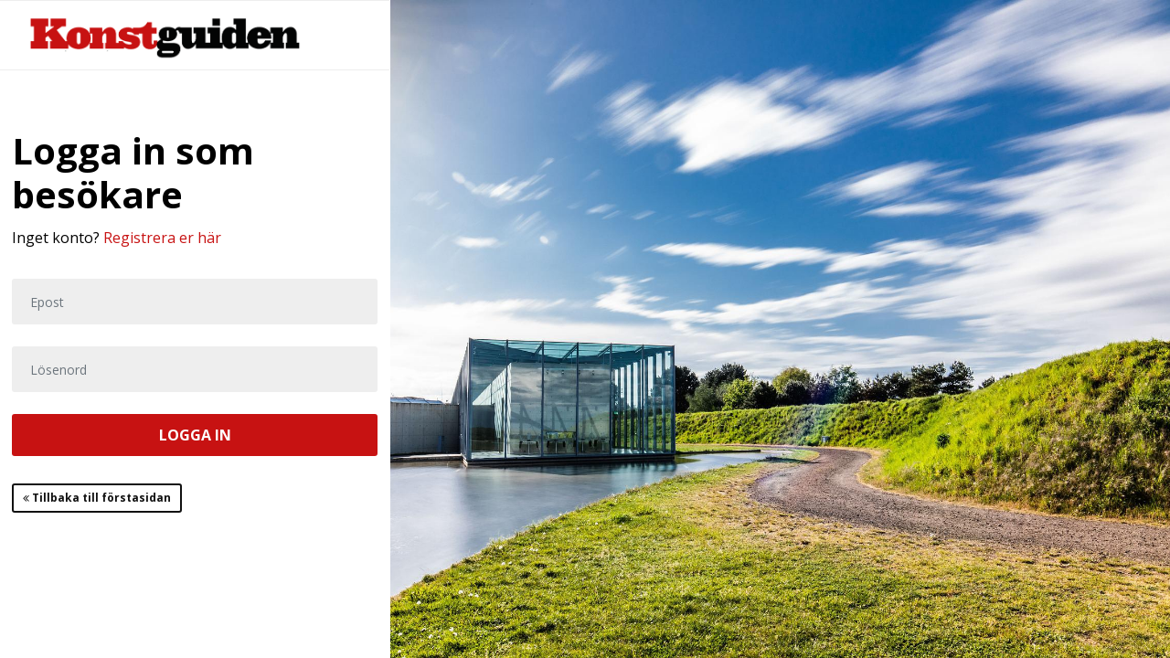

--- FILE ---
content_type: text/html; charset=utf-8
request_url: https://www.konstguiden.com/medlemssidor/lagg-till-galleri-i-favoriter/?nodeId=7202
body_size: 6806
content:

<!DOCTYPE html>
<html lang="sv">
    <head>
        <meta name="robots" content="noindex">
   

<meta charset="utf-8" />
<link rel="icon" type="image/png" href="/media/00sexdn1/kvd-icon.png">
<meta name="viewport" content="width=device-width, initial-scale=1.0, maximum-scale=1.0, user-scalable=0, shrink-to-fit=no">
<meta http-equiv="X-UA-Compatible" content="IE=edge,chrome=1" />

 <title>Logga in som bes&#246;kare | Konstguiden</title>

 <meta name="description" content="Logga in som bes&#246;kare  "/>


<meta name="keywords" content=""/>
<meta name="name" content="Logga in som bes&#246;kare" />

<link rel="canonical" href="https://konstguiden.com/logga-in-som-besokare/" />

<meta property="og:type" content="article" />
<meta property="og:url" content="https://konstguiden.com/logga-in-som-besokare/" />
<meta property="og:title" content="Logga in som bes&#246;kare" />
  <meta property="og:description" content="Logga in som bes&#246;kare  " />

  <meta property="og:image" content="https://konstguiden.com?anchor=center&amp;mode=crop&amp;width=1200&amp;height=630">
<meta property="og:image:type" content="image/png">

<meta name="twitter:card" content="summary_large_image">
<meta name="twitter:title" content="Logga in som bes&#246;kare">
  <meta name="twitter:description" content="Logga in som bes&#246;kare  ">
<meta name="twitter:image" content="https://konstguiden.com?anchor=center&amp;mode=crop&amp;width=1200&amp;height=630">

    
<!--Bootstrap -->
<link rel="stylesheet" href="/css/bootstrap.min.css" type="text/css">
<!--Custome Style -->
<link rel="stylesheet" href="/css/style.css" type="text/css">
<link rel="stylesheet" href="/css/custom.css" type="text/css">
<!--Animation-->
 <link rel="stylesheet" href="https://cdnjs.cloudflare.com/ajax/libs/animate.css/4.1.1/animate.min.css" />

<!-- Custom Colors -->
<link rel="stylesheet" href="/css/colors/red.css">
<!--OWL Carousel slider-->
<link rel="stylesheet" href="/css/owl.carousel.css" type="text/css">
<!--FontAwesome Font Style -->
<link href="/css/font-awesome.min.css" rel="stylesheet">
<!-- Fav and touch icons -->
<link rel="apple-touch-icon-precomposed" sizes="144x144" href="/media/00sexdn1/kvd-icon.png">
<link rel="apple-touch-icon-precomposed" sizes="72x72" href="/media/00sexdn1/kvd-icon.png">
<link rel="apple-touch-icon-precomposed" href="/media/00sexdn1/kvd-icon.png">
<link rel="shortcut icon" href="/media/00sexdn1/kvd-icon.png">
<!-- Google-Font-->
<link href="https://fonts.googleapis.com/css?family=Montserrat:300,400,500,700,800" rel="stylesheet"> 
<link href="https://fonts.googleapis.com/css?family=Open+Sans:300,400,600,700" rel="stylesheet"> 
<!-- HTML5 Shim and Respond.js IE8 support of HTML5 elements and media queries -->
<!-- WARNING: Respond.js doesn't work if you view the page via file:// -->
<!--[if lt IE 9]>
        <script src="https://oss.maxcdn.com/libs/html5shiv/3.7.0/html5shiv.js"></script>
        <script src="https://oss.maxcdn.com/libs/respond./scripts/1.4.2/respond.min.js"></script>
<![endif]-->  

<script src='/App_Plugins/UmbracoForms/Assets/promise-polyfill/dist/polyfill.min.js' type='application/javascript'></script><script src='/App_Plugins/UmbracoForms/Assets/aspnet-validation/dist/aspnet-validation.min.js' type='application/javascript'></script>
</head>
<body>
    
  
 



<!-- Listings -->
<section>
    	<div class="col-md-4" style="float:left;">
    	   <div class="listing_header">
        <a href="/"><img src="/media/ayup4znd/kvd-logo-dark.png" width="300px;" style="margin-left:30px;"/></a>
        </div>
        
        <div id="login_signup" style="height:70vh;text-align:left">
            <div class="form_wrap_m">
            	<div class="white_box2">
                	<h2>Logga in som bes&#246;kare</h2>
                	<p>Inget konto? <a href="/registrera-er-som-medlem/">Registrera er här</a></p>
                	<script src="https://cdnjs.cloudflare.com/ajax/libs/jquery/3.4.1/jquery.min.js" type="text/javascript"></script><script src="https://cdnjs.cloudflare.com/ajax/libs/jquery-validate/1.19.0/jquery.validate.min.js" type="text/javascript"></script><script src="https://cdnjs.cloudflare.com/ajax/libs/jquery-validation-unobtrusive/3.2.11/jquery.validate.unobtrusive.min.js" type="text/javascript"></script>

<div class="form-group">
<form action="/medlemssidor/lagg-till-galleri-i-favoriter/?nodeId=7202" enctype="multipart/form-data" method="post"><input id="loginModel_RedirectUrl" name="loginModel.RedirectUrl" type="hidden" value="/medlemssidor/lagg-till-galleri-i-favoriter/?nodeId=7202" /><input class="form-control" data-val="true" data-val-required="The Username field is required." id="loginModel_Username" name="loginModel.Username" placeholder="Epost" type="text" value="" /><span class="field-validation-valid" data-valmsg-for="loginModel.Username" data-valmsg-replace="true"></span>        <br />
<input class="form-control" data-val="true" data-val-length="The field Password must be a string with a maximum length of 256." data-val-length-max="256" data-val-required="The Password field is required." id="loginModel_Password" name="loginModel.Password" placeholder="Lösenord" type="password" /><span class="field-validation-valid" data-valmsg-for="loginModel.Password" data-valmsg-replace="true"></span>        <br />
        <button class="btn btn-block" style="width:100%">LOGGA IN</button>
<input name="__RequestVerificationToken" type="hidden" value="fGZ9YSw7a-ozq-MNGwxhCzZ_HZnoTFeLvkrb8PgAi5tXOdZRf6PGYwORNkhT-M2ZHshZE4leAvNobfJr1Y8xB_bOwXFF5zvoUyUyf6rmpaM1" /><input name="ufprt" type="hidden" value="[base64]" /></form>
   </div>
                    <div class="back_home"><a href="/" class="btn outline-btn btn-sm"><i class="fa fa-angle-double-left"></i> Tillbaka till förstasidan</a></div>
                </div>
            </div>
        </div>
        
    	    </div>
    	    
    	    	<div class="col-md-8" style="float:right;background-image: url(/media/g44fwoq1/long-foundation-g25bfdada6_1920.jpg);background-repeat: no-repeat;background-position: center; background-size: cover;height:100vh;}">
    	   
    	    </div>
    
    
    
    
	
</section>
<!-- /Listings -->



 
 

    <!-- Scripts --> 
<script src="/scripts/jquery.min.js"></script>
<script src="/scripts/popper.min.js"></script> 
<script src="/scripts/bootstrap.min.js"></script> 
<script src="/scripts/interface.js"></script> 
<!--Carousel-JS--> 
<script src="/scripts/owl.carousel.min.js"></script>    
</body>
    
    
</html>






--- FILE ---
content_type: text/css
request_url: https://www.konstguiden.com/css/style.css
body_size: 124211
content:
@charset "utf-8";

/*
Theme Name: Elemo - Directory & Listings HTML Template.
Author: WMD
Version:1.0
*/

/*===========================
 =  Table of CSS
 
 	1. General code
		1.1. Typography
		1.2. Button
		1.3. dark-overlay	                             
		1.4. Space margins and padding
		1.5. Form
		1.6. Table
		1.7. Accordion
		1.8. Section-background-color & sectino-heading
		1.9. parallex-background
		1.10. Modal
		1.11. owl-slider
	2. Header
		2.1. Menu
		2.2. Drop-Down-Menu
	3. Banner-Search
	4. Home-Page-1
		4.1. Category-Slider
		4.2. Popular-Cities
		4.3. About-Info
		4.4. Popular-Listings
		4.5. Testimonials
		4.6. Latest-Blog
		4.7. Footer
	5. Home-Page-2
		5.1. Category-Slider-2
		5.2. How-it-Work
		5.3. Pricing-Table
		5.4. Footer-2
	6. Inner-Pages
		6.1. Login & Sign up
		6.2. Pricing-Page
		6.3. 404-Error-Page
		6.4. About-Us-Page
		6.5. Contact-Us-Page
		6.6. How-it-work
		6.7. Listing
		6.7. Blog
		6.8. Comment-List
		6.9. Listing-with-map
		6.10. Listing-Detail-Page
		6.11. Listing-Detail-2
		
	Version 1.2	
	7. Home Page 3
		7.1 Header Style 2
		7.2 Map Search
		7.3 How It Work
		7.4 Popular City
		7.5 Recent Listing
		7.6 Category Timer
		7.7 Client Testimonial
		7.8 Partners
		7.9 Footer Style 3
	8. Responsive CSS
===========================*/



/*====================
	1. General code
==========================*/

body {
	font-family: 'Open Sans', sans-serif;
	overflow-x:hidden;
	color:#555555;
	font-weight:400;
}


/*----------------------
	1.1. Typography
------------------------------*/
h1, h2, h3, h4, h5, h6 {
	color:#000;
	font-weight:400;
}
h1 {
	font-size: 55px;
}
h2 {
	font-size: 40px;
}
h3 {
	font-size: 32px;
}
h4 {
	font-size:24px;
}
h5 {
	font-size: 22px;
}
h6 {
	font-size: 20px;
}
p {
	font-size:16px;
	line-height:30px;
	margin-bottom:15px;
}
a {
	transition-duration:0.5s;
	 -moz-transition-duration:0.5s;
	  -o-transition-duration:0.5s;
	   -webkit-transition-duration:0.5s;
	    -ms-transition-duration:0.5s;
	text-decoration:none;
	color:#C71212;
}
a:hover, a:focus {
	text-decoration:none;
	outline:none;
	color:#03aee9;
}
ul, ol {
	margin:0 auto 20px;
}
ul li, ol li {
  font-size: 16px;
  line-height:30px;
  margin: 0 auto 10px;
}
ul li i, ol li i {
	margin:0 12px 0 0;
}
ul.list_style_none, ol.list_style_none {
	list-style:none;
}
ul.list-with-icon {
	padding-left:10px;
	margin-bottom:30px;
}
ul.list-with-icon li {
  line-height: 20px;
  margin-bottom: 15px;
  padding-left: 23px;
  position: relative;
  list-style:none;
}
ul.list-with-icon li i {
  left: 0;
  position: absolute;
  top: 4px;
}

blockquote {
	background:#f5f5f5 ;	
}
img {
	max-width:100%;
	height: auto;
}
.white-text, 
.white-text h1, 
.white-text h2, 
.white-text h3, 
.white-text h4, 
.white-text h5, 
.white-text h6, 
.white-text p {
	color:#fff;	
}
.uppercase {
	text-transform:uppercase;
}
.underline {
	text-decoration:underline;
}
.divider {
  border-bottom: 1px solid #dcd9d9;
  clear: both;
  margin: 40px auto;
}
.divider.double {
  border-bottom: 3px double #dcd9d9;
}


/*-----------------
	1.2. Button
-------------------------*/
.btn {
  background: #C71212 none repeat scroll 0 0;
  border: medium none;
  border-radius: 3px;
  color: #ffffff;
  font-size: 16px;
  font-weight:700;
  line-height: 30px;
  margin: auto;
  width:auto;
  padding: 8px 22px;
    transition: all 0.3s linear 0s;
   -moz-transition: all 0.3s linear 0s;
    -o-transition: all 0.3s linear 0s;
     -webkit-transition: all 0.3s linear 0s;
      -ms-transition: all 0.3s linear 0s;
}
.outline-btn {
	border:#C71212 solid 2px;
	background:none;
	color:#C71212;
}
.btn-sm {
  border-radius: 3px;
  font-size: 12px;
  line-height: 1.5;
  padding: 5px 10px;
}
.btn-link {
	color:#C71212;
}

.btn:hover, .btn:focus {
	background:#03aee9;
	color:#fff;
}
.btn-link:focus, .btn-link:hover {
	color:#03aee9;
}


/*-------------------------
	1.3. dark-overlay
---------------------------------*/
.div_zindex {
  position: relative;
  z-index: 1;
}
.dark-overlay {
  background: rgba(0, 0, 0, 0.7) none repeat scroll 0 0;
  content: "";
  height: 100%;
  left: 0;
  position: absolute;
  top: 0;
  width: 100%;
}


/*-------------------------------------
	1.4. Space margins and padding
------------------------------------------------*/
.padding_none {
	padding:0px;
}
.padding {
	padding:20px 0;
}
.padding_50px {
	padding:50px 0;
}
.padding_4x4_30 {
	padding:30px;	
}
.padding_4x4_40 {
	padding:40px;	
}
.space-20 {
    width:100%;
    height: 20px;
	clear:both;
}
.space-30 {
    width:100%;
    height: 30px;
	clear:both;
}
.space-40 {
    width:100%;
    height: 40px;
	clear:both;
}
.space-60 {
    width:100%;
    height: 60px;
	clear:both;
}
.space-80 {
    height: 80px;
    width:100%;
}
.margin-btm-20 {
    margin-bottom: 20px;
	clear:both;
}
.margin-none {
	margin:0px;
}



/*-----------------
	1.5. Form
---------------------------*/
.form-group {
  margin-bottom: 15px;
  position: relative;
}
.form-label {
  clear: both;
  display: block;
  font-size: 15px;
  font-weight: 800;
  margin: 0 auto 8px;
}
.form-control, form input, form textarea, form select {
  background: #eeeeee none repeat scroll 0 0;
  border: 0 none;
  border-radius: 3px;
  box-shadow: none;
  color: #888888;
  font-size: 14px;
  height: 50px;
  line-height: 30px;
  padding: 0 20px;
  width:100%;
}
.form-control:focus, 
form input:focus, 
form textarea:focus, 
form select:focus {
  box-shadow:none;
  outline:#C71212 solid 1px;	
}
textarea {
	width:100%;
	min-height:150px;
}
textarea.form-control {
	padding:15px 20px;
}

.select {
	position:relative;
}
.select select {
  appearance: none;
   -moz-appearance: none;
   -o-appearance: none;
   -webkit-appearance: none;
   -ms-appearance: none;
  
}
.select::after {
  color: #878787;
  content: "";
  cursor: pointer;
  font-family: fontawesome;
  font-size: 15px;
  padding: 12px 0;
  pointer-events: none;
  position: absolute;
  right: 15px;
  top: 0;
}
.form-control option {
  padding: 10px;
}
.control-label {
	color:#555;
	font-size:15px;
	font-weight:700;	
}
.checkbox, .radio {
  margin-bottom: 15px;
  margin-top:0px;
}
.radio label, .checkbox label {
  cursor: pointer;
  font-size: 14px;
  font-weight: 400;
  padding-left: 26px;
  position: relative;
  line-height:22px;
}
.radio input[type=radio],
.checkbox input[type=checkbox] {
	display: none;
}
.radio label:before {
    background-color:transparent;
	border-style:solid;
	border-width:1px;
	border-radius:50%;
    content: "";
    display: inline-block;
    height: 15px;
    left: 0;
	top:4px;
    position: absolute;
    width: 15px;	
}
.checkbox label::before {
  background-color: rgba(0, 0, 0, 0);
  border: 2px solid #cccccc;
  content: "";
  display: inline-block;
  height: 16px;
  left: 0;
  position: absolute;
  top: 4px;
  width: 16px;
}
.radio input[type=radio]:checked + label:before {
	content: "\2022";
	font-size: 13px;
	text-align: center;
    line-height: 12px;
	font-weight:bold;
}
.checkbox input[type=checkbox]:checked + label:before {
	content: "\2713";
	font-size: 13px;
	text-align: center;
    line-height: 12px;
	font-weight:bold;
}


/*-----------------
	1.6. Table
---------------------------*/
table {
	margin:0 0 30px;
	width:100%;
}
table th, table td {
  border: 1px solid #cccccc;
  padding: 15px;
  padding:18px;
}
table th img, table td img {
	max-width:100%;
}
table thead {
	background:#eee;
}
table thead th, table thead td {
	text-transform:uppercase;
	font-weight:900;
	color:#111;
}


/*-----------------
	1.7. Accordion
---------------------------*/
.panel.panel-default {
	margin:0 auto 30px;
}
.panel-group {
  padding-top: 14px;
}
.panel-default {
  border-color: #ecebeb;
}
.panel-default > .panel-heading {
  background-color: #fafafa;
  border-color: #ecebeb;
}
.panel-default > .panel-heading + .panel-collapse > .panel-body {
  border-top-color: #ecebeb;
}
.panel-group .panel {
  border-radius: 0;
}
.panel-group .panel .panel-title {
  font-size: 20px;
  font-weight: 400;
}
.panel-group .panel .panel-title a.collapsed {
	color:#111;
}
.panel-group .panel .panel-title a {
	padding:10px;
	display:block;
}
.panel-group .panel .panel-title a:hover, 
.panel-group .panel .panel-title a {
	color:#111;
	position:relative;
	padding-right:25px;
}
.panel-group .panel .panel-title a:after {
	position:absolute;
	top:10px;
	right:10px;
	font-family:fontawesome;
	content:"\f107";	
}
.panel-group .panel .panel-title a.collapsed:after {
	content:"\f105";	
}
.panel-group .panel .panel-title a.collapsed {
	color:#111;
}
.panel-collapse .panel-body {
	padding:25px;
}



/*-----------------------------------------------------------
	1.8. Section-background-color & sectino-heading
-------------------------------------------------------------------*/
.secondary-bg {
	background-color:#111111 !important;
	color:#fff;
}
.primary-bg {
	background-color:#C71212;
}
.gray_bg {
	background:#f0f2f2;
}
.section-padding {
  padding: 20px 0;
  position:relative;
}
.section-header {
  clear: both;
  float: none !important;
  margin: 0 auto;
  max-width: 850px;
  padding-bottom: 60px;
}
.section-header p {
  font-size: 18px;
  margin: 20px auto 0;
}



/*--------------------------------------------
	1.9. parallex-background
---------------------------------------------------*/
.parallex-bg {
  background-attachment: fixed;
  background-position: center;
  background-repeat: no-repeat;
  background-size: cover;
  position: relative;
}



/*------------------------
	1.10. Modal
--------------------------------*/
.modal-dialog {
  max-width: 500px;
}
.modal-content {
  padding: 0 32px 22px;
}
.modal-header {
	padding:15px 0;
	margin-bottom:15px;
	display: block;
}
.modal-header p {
	margin:0 auto;
}
.modal-body {
	padding:10px 0;
}
.modal .modal-header .close {
  background: #000000 none repeat scroll 0 0;
  border-radius: 50%;
  color: #ffffff;
  font-size: 19px;
  height: 31px;
  line-height: 0px;
  margin-top: 5px;
  opacity: 1;
  text-align: center;
  text-shadow: none;
  width: 31px;
}
.modal .modal-header .close span{
  margin: -4px;
}
.modal.in .modal-dialog {
  transform: translate(0px, 20px);
   -moz-transform: translate(0px, 20px);
    -o-transform: translate(0px, 20px);
     -webkit-transform: translate(0px, 20px);
}


/*------------------------
	1.11. owl-slider
--------------------------------*/
.owl-theme.owl-carousel .owl-item img {
  max-width: 100%;
  width: auto;
}
.owl-dots {
	text-align:center;
	margin:15px 0 0;
}
.owl-dots .owl-dot {
	display:inline-block;
	vertical-align:middle;
	margin:0 4px;
}
.owl-dots span {
  background: #ffffff none repeat scroll 0 0;
  border-radius: 50%;
  display: block;
  height: 15px;
  opacity: 0.4;
  width: 15px;
  border:rgba(0, 0, 0, 0.4) solid 1px;
}
.owl-dots .owl-dot.active span, 
.owl-dots .owl-dot:hover span {
	opacity:1;
	background:#C71212;
	border-color:#C71212;
}
.owl-nav {
  left: 0;
  position: absolute;
  top: 50%;
  right:0px;
  height:4px;
  transform: translateY(-50%);
  -moz-transform: translateY(-50%);
  -o-transform: translateY(-50%);
  -webkit-transform: translateY(-50%);
  -ms-transform: translateY(-50%);
}
.owl-nav > div {
	font-size:0px;
	position:relative;
}
.owl-nav > div:after {
	position:absolute;
	left:-40px;
	font-size:70px;
	color:#111;
	opacity:0.15;
	font-family:fontawesome;
	content:"\f104";
	transform: translateY(-50%);
	 -moz-transform: translateY(-50%);
	  -o-transform: translateY(-50%);
	   -webkit-transform: translateY(-50%);
	   -ms-transform: translateY(-50%);
}
.owl-nav .owl-prev:after {
	content:"\f104";
}
.owl-nav .owl-next:after {
	content:"\f105";
	left:inherit;
	right:-40px;
}
.owl-nav .owl-next {
	float:right;
}
.owl-nav > div:hover:after {
	opacity:1;
	color:#C71212;
}


/*================
	 2. Header
===========================*/

.logo {
	margin:22px 0;	
	transition-duration:0.3s;
   -moz-transition-duration:0.3s;
    -o-transition-duration:0.3s;
     -webkit-transition-duration:0.3s;
      -ms-transition-duration:0.3s;
}
.affix .logo {
	margin:17px 0;	
}
.affix .submit_listing {
  float: right;
  margin-top: 14px;
}
.submit_listing {
  float: right;
  /* margin-top: 20px; */
  margin-left:25px;
  transition-duration:0.3s;
   -moz-transition-duration:0.3s;
    -o-transition-duration:0.3s;
     -webkit-transition-duration:0.3s;
      -ms-transition-duration:0.3s;
}
.submit_listing .btn {
  background:none;
  border-color: #ffffff;
  color: #ffffff;
  padding: 5px 22px;
  font-weight:400;
}
.header_solidbg .navbar.navbar-expand-lg {
	background:#111;
}
.header_solidbg .submit_listing .btn {
	background:#C71212;
	border-color:#C71212;
	font-weight:700;	
}
.arrow {
	display:none;
}

/*----------------
	2.1. Menu
--------------------------*/
.navbar.navbar-expand-lg {
  background: rgba(0, 0, 0, 0.7) none repeat scroll 0 0;
  border-color: currentcolor currentcolor rgba(255, 255, 255, 0.2);
  border-radius: 0;
  border-style: none none solid;
  border-width: 0 0 1px;
  margin: 0 auto;
  padding: 0;
  transition-duration:0.3s;
   -moz-transition-duration:0.3s;
    -o-transition-duration:0.3s;
     -webkit-transition-duration:0.3s;
      -ms-transition-duration:0.3s;
}
.navbar.navbar-expand-lg.affix {
  background: rgba(0, 0, 0, 0.95) none repeat scroll 0 0;
  border:0px;
}
#navigation {
    padding: 20px 0px;
	text-align:right;
}
#header .container-fluid {
    width: 98%;
}
#navigation .nav.navbar-nav {
	text-align: right;
    margin-right: 0 !important;
}
#navigation .nav.navbar-nav li {
	margin:0px;
	overflow:hidden;
	position:relative;
}
#navigation .nav.navbar-nav a {
  color: #ffffff;
  font-size: 17px;
  font-weight: 400;
}
#navigation .nav.navbar-nav li > a {
	padding:31px 12px;	
}
.affix #navigation .nav.navbar-nav li > a {
	padding:29px 12px;		
}


/*--------------------------
	2.2. Drop-Down-Menu
------------------------------*/
header .navbar-expand-lg .navbar-nav li.active a, 
header .navbar-expand-lg .navbar-nav li.active a:hover,
header .navbar-expand-lg .navbar-nav li.active a:focus {
  color: #C71212 ;
}
header .navbar-expand-lg .navbar-nav li.menu-item-has-children > a::before {
  content: "\f107";
  font-family: "FontAwesome";
  font-size: 16px;
  position: absolute;
  right: 12px;
  top: 50%;
  transform:translateY(-50%);
  -moz-transform:translateY(-50%);
  -o-transform:translateY(-50%);
  -webkit-transform:translateY(-50%);
  -ms-transform:translateY(-50%);
}
header .navbar-expand-lg .navbar-nav li.menu-item-has-children > a {
  padding-right:30px !important
}
header .navbar-expand-lg .navbar-nav li ul.sub-menu {
  background: #fff;
  border-top: 1px solid rgba(0, 0, 0, 0.05);
  padding: 0;
  margin: 0;
  z-index: 99;
  text-align: left;
  height: 0;
  left: 8px;
  min-width: 210px;
  opacity: 0;
  position: absolute;
  top: 55px;
  -webkit-transition: all 0.3s ease;
  -moz-transition: all 0.3s ease;
  -ms-transition: all 0.3s ease;
  -o-transition: all 0.3s ease;
  transition: all 0.3s ease;
  box-shadow:rgba(0, 0, 0, 0.2) 0 0px 10px;
}
@media (min-width:768px) {
header .navbar-expand-lg .navbar-nav li:hover ul.sub-menu, 
header .navbar-expand-lg .navbar-nav li:hover ul.sub-menu:hover ul.children {
  height: inherit;
  opacity: 1;
}
}

#navigation .nav.navbar-nav > li:hover {
	overflow:visible;
}
header .navbar-expand-lg .navbar-nav li ul.sub-menu li,
header .navbar-expand-lg .navbar-nav li ul.children li {
  border-bottom: 1px solid rgba(0, 0, 0, 0.05);
  display: block;
  margin:0 !important;
}
.navbar-expand-lg #navigation .navbar-nav li ul.sub-menu li:hover, 
.navbar-expand-lg #navigation .navbar-nav li ul.children li:hover {
	overflow:visible;
}
header .navbar-expand-lg #navigation .navbar-nav li ul.sub-menu li a,
header .navbar-expand-lg #navigation .navbar-nav li ul.children li a {
  background: rgba(255, 255, 255, 0.8);
  display: block;
  color:#111;
  font-size:14px;
  line-height: 20px;
  padding:16px 20px;
  position:relative;
}
.dropdown-menu {
	border:0px;
}
header #navigation .navbar-expand-lg .navbar-nav li ul.sub-menu li a:hover,
header #navigation .navbar-expand-lg .navbar-nav li ul.children li a:hover, 
.navbar.navbar-expand-lg #navigation .nav.navbar-nav li > a:hover {
  color: #C71212;
}
header .navbar-expand-lg .navbar-nav li ul.sub-menu li:last-child,
header .navbar-expand-lg .navbar-nav li ul.children li:last-child {
  border-bottom: none;
}
header .navbar-expand-lg .navbar-nav li ul.sub-menu ul.sub-menu,
header .navbar-expand-lg .navbar-nav li ul.children ul.sub-menu,
header .navbar-expand-lg .navbar-nav li ul.sub-menu ul.children,
header .navbar-expand-lg .navbar-nav li ul.children ul.children {
  left: inherit;
  right: -100%;
  top: -1px;
}



/*=======================
	 3. Banner-Search
==============================*/
#banner {
	background-image:url(../../images/1920x800.jpg);
	padding:200px 0 150px;
	text-align:center;
}
#banner .dark-overlay {
  background: rgba(0, 0, 0, 0.55) none repeat scroll 0 0;
}
.intro_text h5 {
	font-weight:300;
}
#banner .search_form {
  display: table;
  margin: 45px auto 0;
  width: 1024px;
}
#banner .search_form .form-group, 
#intro_map .search_form .form-group {
  width: 42%;
  margin-right:0.5%;	
  margin-bottom:0px;
}
#banner .search_form .form-group.search_btn, 
#intro_map .search_form .form-group.search_btn {
  width: 15%;
  margin:0;
}
#banner .search_form  .form-control, 
#banner .search_form  form input, 
#banner .search_form  form textarea, 
#banner .search_form  form select, 
#intro_map .search_form  .form-control, 
#intro_map .search_form  form input, 
#intro_map .search_form  form textarea, 
#intro_map .search_form  form select {
	padding:0 30px;
}
#banner .select::after, #intro_map .select::after {
  right: 30px;
}
.search_form .form-group {
	float:left;
}
.search_form  .form-control, .search_form  form input, .search_form  form textarea, .search_form  form select {
  font-size: 16px;
  height: 60px;
  padding: 0 20px;
}
.search_form .select::after {
  font-size: 26px;
}

#intro_map {
	min-height:600px;
	position:relative;
	padding:80px 0 0;
}
#intro_map .search_form {
  background: #ffffff none repeat scroll 0 0;
  bottom: 50px;
  box-shadow: 0 5px 5px rgba(0, 0, 0, 0.2);
  left: 0;
  margin: 0 auto;
  max-width: inherit;
  padding: 30px;
  position: absolute;
  right: 0;
  width: 1170px;
  z-index:999;
}

/*=======================
	 4. Home-Page-1
==============================*/

/*----------------------------
	 4.1. Category-Slider
-------------------------------*/
#all_category {
	padding:32px 0;  
}
#category_slider .item {
	background:#fff;
	border-radius:3px;
	padding:15px;
	box-shadow:0 0 10px 0 rgba(83, 82, 82, 0.1);
	text-align:center;
	transition-duration:0.3s;
	 -moz-transition-duration:0.3s;
	  -o-transition-duration:0.3s;
	   -webkit-transition-duration:0.3s;
	    -ms-transition-duration:0.3s;
}
#category_slider .item  a {
	display:block;
}
#category_slider .item img {
	width:auto;
	height:auto;
	margin:0 auto;
}
.category_icon {
  margin: 6px auto;
  padding: 8px 12px;
  width: 110px;
  background:#fff;
  border-radius:3px;
}
#category_slider p {
	margin:0 auto;
	color:#111;
}
#category_slider .item:hover {
	background:#C71212;	
}
#category_slider .item:hover p {
	color:#fff;
}
#category_slider .owl-dots {
	display:none;
}
#category_slider .owl-carousel .owl-stage-outer {
	padding:8px;
}


/*----------------------------
	 4.2. Popular-Cities
-------------------------------*/
.cities_list {
	background:url(../images/400x400.jpg) no-repeat center;
	max-width:262px;
	height:262px;
	border-radius:5px;
	position:relative;
	padding:20px;
	overflow:hidden;
	text-align:center;
	margin:0 auto 30px;
}
.cities_list:after {
	position:absolute;
	top:0;
	left:0px;
	right:0px;
	height:100%;
	width:100%;
	content:"";
	background:rgba(0, 0, 0, 0.5);	
}
.city_listings_info {
	position:absolute;
	left:0px;
	right:0px;
	top:50%;
	transform:translateY(-50%);
	-moz-transform:translateY(-50%);
	 -o-transform:translateY(-50%);
	  -webkit-transform:translateY(-50%);
	   -ms-transform:translateY(-50%);
	transition-duration:0.3s;
	 -moz-transition-duration:0.3s;
	  -o-transition-duration:0.3s;
	   -webkit-transition-duration:0.3s;
	    -ms-transition-duration:0.3s;   
	z-index:1;
}
.city_listings_info h4 {
	color:#fff;
	font-weight:500;
	margin-bottom:20px;
	transition-duration:0.3s;
	 -moz-transition-duration:0.3s;
	  -o-transition-duration:0.3s;
	   -webkit-transition-duration:0.3s;
	    -ms-transition-duration:0.3s;
	transform:translateY(20px);
	 -moz-transform:translateY(20px);
	  -o-transform:translateY(20px);
	   -webkit-transform:translateY(20px);
	    -ms-transform:translateY(20px);
}
.overlay_link {
	position:absolute;
	top:0px;
	left:0px;
	right:0px;
	bottom:0px;
	content:"";
	z-index:2;
}
.listing_number {
	position:relative;
	opacity:0;
	transition-duration:0.3s;
	 -moz-transition-duration:0.3s;
	  -o-transition-duration:0.3s;
	   -webkit-transition-duration:0.3s;
	    -ms-transition-duration:0.3s;
	transform:translateY(150px);
	 -moz-transform:translateY(150px);
	  -o-transform:translateY(150px);
	   -webkit-transform:translateY(150px);
	    -ms-transform:translateY(150px);
}
.listing_number span {
  border: 2px solid rgba(255, 255, 255, 0.3);
  border-radius: 3px;
  color: #ffffff;
  display: inline-block;
  font-size: 17px;
  font-weight: 300;
  line-height: 16px;
  padding: 9px 20px;
}
.cities_list:hover h4, .cities_list:hover .listing_number {
	transform:translateY(0px);
	 -moz-transform:translateY(0px);
	  -o-transform:translateY(0px);
	   -webkit-transform:translateY(0px);
	    -ms-transform:translateY(0px);
	opacity:1;
}
.chicago {
	background-image:url(../images/400x400.jpg);
}
.angeles {
	background-image:url(../images/400x400.jpg);
}
.francisco {
	background-image:url(../images/400x400.jpg);
}

.seattle {
	background-image:url(../images/400x400.jpg);
}
.washington {
	background-image:url(../images/400x400.jpg);
}
.orlando {
	background-image:url(../images/400x400.jpg);
}
.miami {
	background-image:url(../images/400x400.jpg);
}


/*----------------------------
	 4.3. About-Info
-------------------------------*/
#about_info {
	background-image:url(../images/1920x800.jpg);
	background-position:center;
	background-size:cover;	
}
.white_box {
	background:#fff;
	padding:40px 35px;
}
#about_info h3 {
	margin-top:0px;
}


/*----------------------------
	 4.4. Popular-Listings
-------------------------------*/
#popular_listing_slider .listing_wrap {
  border-radius: 3px;
  border:1px solid #dedede;
  overflow: hidden;
  margin:0 auto 20px;
  position:relative;
}
.listing_info {
  padding: 20px 20px 0;
}
.listing_info a {
	color:#111;
}
.listing_info a:hover {
	color:#C71212;
}
.listing_info p {
  color: #a5a5a5;
  font-size: 15px;
  line-height: 25px;
}
.listing_info .listing_review_info p {
  color: #b5b5b5;
  font-size: 13px;
  margin: 0 auto;
  float:left;
}
.review_score {
  background: #C71212 none repeat scroll 0 0;
  border-radius: 3px;
  color: #ffffff;
  margin-right: 4px;
  padding: 4px 10px;
}
.listing_review_info .active, .fa-star.active {
	color:#ffc600;	
}
.listing_review_info {
  background: #f6f6f6 none repeat scroll 0 0;
  margin: 24px -20px 0;
  overflow: hidden;
  padding: 16px 20px;
}
.like_post {
	position:absolute;
	top:15px;
	right:15px;
}
.listing_img {
	position:relative;
	overflow:hidden;
}
.listing_img:before {
  background: rgba(0, 0, 0, 0) linear-gradient(to bottom, rgba(0, 0, 0, 0) 20%, rgba(0, 0, 0, 0.6) 70%) repeat scroll 0 0;
  content: "";
  height: 100%;
  left: 0;
  opacity: 0;
  pointer-events: none;
  position: absolute;
  top: 0;
  transform: translateY(50%);
   -moz-transform: translateY(50%);
    -o-transform: translateY(50%);
     -webkit-transform: translateY(50%);
      -ms-transform: translateY(50%);
  transition: all 0.35s ease 0s;
   -moz-transition: all 0.35s ease 0s;
    -o-transition: all 0.35s ease 0s;
     -webkit-transition: all 0.35s ease 0s;
      -ms-transition: all 0.35s ease 0s;
  width: 100%;
  z-index: 1;
}
.listing_wrap:hover .listing_img:before {
	opacity:1;	
	transform: translateY(0%);
   -moz-transform: translateY(0%);
    -o-transform: translateY(0%);
     -webkit-transform: translateY(0%);
      -ms-transform: translateY(0%);
}
.like_post {
  background: rgba(0, 0, 0, 0.3) none repeat scroll 0 0;
  border: 2px solid rgba(255, 255, 255, 0.5);
  border-radius: 50%;
  color: #ffffff;
  height: 40px;
  font-size:18px;
  line-height: 38px;
  padding: 0;
  position: absolute;
  right: 15px;
  text-align: center;
  top: 15px;
  width: 40px;
  z-index: 1;
  cursor:pointer;
}
.like_post:hover {
	background:#C71212;	
}
.listing_info .listing_review_info .listing_map_m {
	float:right;
	color:#555;
}
.listing_cate {
  position: absolute;
  right: 68px;
  top: 15px;
  z-index: 1;
}
.featured_label {
	position:absolute;
	top:15px;
	left:15px;
	background:#C71212;
	color:#fff;
	font-weight:bold;
	padding:3px 12px;
	border-radius:3px;
	z-index:1;
}
.listing_cate span {
  background: #ffffff none repeat scroll 0 0;
  border-radius: 50%;
  display: block;
  float: left;
  height: 40px;
  overflow: hidden;
  padding: 9px;
  text-align: center;
  width: 40px;
  position:relative;
}
.listing_cate span.listing_like {
  background: #C71212 none repeat scroll 0 0;
  color: #ffffff;
  font-size: 18px;
  margin-left: -10px;
}
.listing_cate span.listing_like a {
	color:#fff;
}
.cate_icon {
  position: relative;
  z-index: 1;
}


/*----------------------------
	 4.5. Testimonials
-------------------------------*/
#testimonials {
	background-image:url(../images/1920x800.jpg);
	position:relative;
}
#testimonial_slider .item {
	background:#fff;
	padding:35px;
	margin:0 auto;
	max-width:930px;
	border-radius:3px;
}
.testimonial_header p {
	color:#909090;
	font-size:14px;
}
#testimonial_slider .owl-nav {
	display:none;
}


/*----------------------------
	 4.6. Latest-Blog
-------------------------------*/
.post_wrap {
	border:#dedede solid 1px;
	margin:0 0 30px 0;
	border-radius:3px;
	overflow:hidden;
}
.post_img {
	position:relative;
}
.post_category a {
  color:#C71212;	
  border: #C71212 solid 2px;
  border-radius: 3px;
  letter-spacing:1px;
  color: #C71212 !important;
  display: inline-block;
  margin: 0 5px 5px 0;
  padding: 2px 8px;
}
.post_category a:hover {
	background:#C71212;
	color:#fff !important;
}
.post_info {
	padding:20px 20px 0;
}
.post_info h5, .post_info a {
	color:#111;
}
.post_info a:hover {
	color:#C71212;
}
.post_meta {
  background: #f6f6f6 none repeat scroll 0 0;
  margin: 0 -20px;
  overflow: hidden;
  padding: 16px 20px;
}
.post_info .post_meta p {
	margin:0 20px 0 0;
	float:left;
	font-size:14px;
}
.post_info p {
  font-size: 14px;
  line-height: 24px;
  margin:0 auto 20px;
}


/*-------------------
	 4.7. Footer
---------------------------*/
.footer_widgets {
	margin:70px 0;	
}
.footer_widgets h5 {
	color:#fff;
	margin:0 auto 24px;		
}	
.footer_bottom {
	text-align:center;
	padding:25px 0;
	border-top:#232323 solid 1px;
}
.footer_bottom p {
	margin:0 auto;
}
.follow_us ul, .footer_nav ul {
	padding:0px;
	margin:0;
	list-style:none;
	overflow:hidden;
}
.follow_us ul li {
	display:inline-block;
	margin:0 auto;
}
.follow_us ul li a {
	display:block;
	width:48px;
	height:48px;
	text-align:center;
	line-height:46px;
	border-radius:50%;
	color:#fff;
	border:rgba(255, 255, 255, 0.3) solid 2px;
	font-size:20px;
	margin:0 5px 0 0;
}
.follow_us ul li a .fa {
	margin:0 auto;
}
.follow_us ul li a:hover {
	background:#C71212;
}
.footer_nav ul li {
	float:left;
	width:50%; 
	margin:0 auto;
}
.footer_nav ul li a {
  color: #ffffff;
  display: inline-block;
  font-size: 14px;
  padding-left: 20px;
  position: relative;
}
.footer_nav ul li a:after {
	position:absolute;
	top:0px;
	left:0px;
	content:"\f105";
	font-family:fontawesome;
}
.footer_nav ul li a:hover {
	color:#C71212;	
}
.newsletter_wrap {
  position: relative;
}
.newsletter_wrap .btn {
	position:absolute;
	top:0px;
	right:0px;
	border-radius:0 3px 3px 0;
}
.newsletter_wrap input[type="email"] {
	padding-right:150px;
}
.newsletter_wrap input[type="email"]:focus {
	border:0px;
	outline:0;
}


/*===================
	 5. Home-Page-2
===========================*/

/*----------------------------
	5.1. Category-Slider-2
--------------------------------*/
#category_slider2 .item {
  background-position: center center;
  background-repeat: no-repeat;
  background-size: cover;
  border-radius: 6px;
  height: 358px;
  overflow: hidden;
  text-align: center;
  position:relative;
}
#category_slider2 .item:after{
  background: rgba(0, 0, 0, 0.5) none repeat scroll 0 0;
  content: "";
  height: 100%;
  left: 0;
  position: absolute;
  top: 0;
  width: 100%;
}
#category_slider2 .item a {
	position:relative;
	z-index:1;
	padding:75px 10px;
	display:block;
}
#category_slider2 .category_icon {
  border-radius: 50%;
  height: 142px;
  padding: 39px;
  position: relative;
  width: 142px;
  margin:0 auto 35px;
  transition-duration:0.3s;
  -moz-transition-duration:0.3s;
  -o-transition-duration:0.3s;
  -webkit-transition-duration:0.3s;
}
#category_slider2 .item:hover .category_icon {
	margin-bottom:15px;
	margin-top:15px;
}
#category_slider2 .category_icon img {
  margin: 0 auto;
}
.category_listing_n {
  background: #C71212 none repeat scroll 0 0;
  border-radius: 50%;
  color: #ffffff;
  font-size: 18px;
  height: 45px;
  left: 50%;
  line-height: 43px;
  position: absolute;
  text-align: center;
  top: -100px;
  transition-duration:0.3s;
   -moz-transition-duration:0.3s;
    -o-transition-duration:0.3s;
     -webkit-transition-duration:0.3s;
  transform: translateX(-50%);
   -moz-transform: translateX(-50%);
    -o-transform: translateX(-50%);
     -webkit-transform: translateX(-50%);
  width: 45px;
  opacity:0;
}
#category_slider2 .item:hover .category_listing_n {
	opacity:1;
	top:-15px;
}

#category_slider2 .item p {
	color:#fff;
	font-weight:700;
	font-size:25px;	
	margin:0 auto;
}


/*----------------------
	5.2. How-it-Work
-----------------------------*/
#how_it_work {
	background-image:url(../images/1920x800.jpg);
}
.steps_wrap {
	background:#fff;
	padding:30px 15px 32px 110px;
	position:relative;
	z-index:1;
	border-radius:3px;
	margin:0 auto 15px;
}
.icon_div {
	position:absolute;
	top:30px;
	left:15px;
	width:90px;
	text-align:center;
	color:#C71212;
	font-size:70px;
}
.steps_wrap  h5 {
	font-weight:600;
}
.steps_wrap p {
	font-size:15px;
	line-height:24px;
	margin:0 auto 5px;
}


/*----------------------
	5.3. Pricing-Table
-----------------------------*/
#pricing_table {
	background-image:url(../images/1920x800.jpg);
}


/*----------------------
	5.4. Footer-2
-----------------------------*/
.footer_2 .footer_bottom {
	text-align:left;
}
.footer_2 .follow_us {
	text-align:right;
}
.footer_2 .footer_bottom p {
  margin: 10px auto;
}
.footer_2 .footer_widgets {
  margin: 50px auto;
  text-align: center;
  clear:both;
}
.footer_2 .newsletter_wrap {
	max-width:425px;
	margin:0 auto;
}
.footer_2  .footer_nav {
	display:inline-block;
	background:#0c0c0c;
	padding:10px 30px;
	border-radius:3px;
}
.footer_2  .footer_nav ul li {
  display: inline-block;
  float: none;
  margin: 0 auto;
  padding: 0 13px;
  position: relative;
  width: auto;
}
.footer_2  .footer_nav ul li:after {
	position:absolute;
	top:0px;
	right:-15px;
	content:"-";
	opacity:0.7;
}
.footer_2  .footer_nav ul li a {
	opacity:0.7;
}
.footer_2  .footer_nav ul li a:hover {
	opacity:1;
}
.footer_2  .footer_nav ul li a:after {
	display:none;
}
.footer_2 h5 {
  font-size: 24px;
}


/*===================
	 6. Inner-Pages
===========================*/
#inner_pages {
	padding:40px 0;	
}
#inner_banner {
	background-image:url(../images/1920x800.jpg);
	padding:180px 0 120px;
}
#inner_banner h1 {
	font-size:46px;
}

/*---------------------
	 6.1. Login
-----------------------*/
#login_signup {
	height:100vh;
	display:table;
	text-align:center;
	margin:0 auto;
}
.form_wrap_m {
	width:400px;
	margin:0 auto;
	display:table-cell;
	vertical-align:middle;
}
.form_wrap_m .white_box {
	box-shadow:rgba(0, 0, 0, 0.3) 0 0 30px; 
	margin:30px auto;
}
#login_signup p {
	margin:0 auto;
}
#login_signup form {
	margin:30px auto 0;
}
.back_home {
	padding:15px 0;
}
.back_home .btn {
	background:none;
	font-weight:700;
	color:#111;
	border-color:#111;
}
.back_home .btn:hover {
	color:#fff;
	background:#111;
}


/*-------------------------
	 6.2. Pricing-Page
-------------------------------*/
.pricing_wrap {
	background:#eff0f0;
	padding:30px;
	margin:0 auto 30px;
	text-align:center;	
	border-radius:3px;
	position:relative;
	z-index:1;
	transition-duration:0.3s;
	 -moz-transition-duration:0.3s;
	  -o-transition-duration:0.3s;
	   -webkit-transition-duration:0.3s;
	    -ms-transition-duration:0.3s;
}
.pricing_header {
	margin:0 auto 25px;
	position:relative;
}
.pricing_header h2 {
	margin-top:0px;
	font-weight:400;
	font-size:36px;
}
.plan_info {
	background:#fff;
	padding:30px 30px 50px;
	border-radius:3px;
}
.plan_price {
	font-size:48px;
	color:#111;
	font-weight:700;
	margin:0px auto 18px;
	color:#C71212;
}
.plan_info ul {
	margin:0 auto 35px;
	padding:0px;
	list-style:none;
}
.plan_info ul li span {
	font-weight:700;
	color:#111;
}
.popular_plan {
  background: #f26802 none repeat scroll 0 0;
  color: #ffffff;
  font-size: 13px;
  font-weight: 400;
  left: 30%;
  margin: 0 auto;
  position: absolute;
  right: 30%;
  text-transform: uppercase;
  top: -44px;
}


/*----------------------
	6.3. 404-Error-Page
-----------------------------*/
.not_found_msg {
  background: #f2f4f4 none repeat scroll 0 0;
  border-left: 8px solid #e5e5e5;
  border-radius: 10px;
  border-right: 8px solid #e5e5e5;
  margin: 0 auto;
  max-width: 750px;
  padding: 50px;
}
.not_found_msg .error_msg_div h2 span {
  color: #111111;
  font-size: 200px;
  display:block;
  line-height:170px;
  font-weight: 700;
  margin:0 auto;
}
.error_msg_div h2 {
  margin: 0 auto 20px;
}



/*----------------------
	6.4. About-Us-Page
-----------------------------*/
.aboutus_bg {
	background-image:url(../images/1920x800.jpg) !important;
}
.box_wrap {
	border:#dedede solid 1px;
	border-radius:3px;
	padding:30px 20px;
	text-align:center;
	margin:40px auto;	
}
.box_wrap .fa {
	font-size:40px;	
	color:#111;
	margin:10px auto;
}
.box_wrap h4 {
	font-weight:400;
}
.box_wrap p {
	font-size:15px;
	line-height:26px;
	margin:0 auto 10px;
}
.fan_facts {
	padding:40px;
	overflow:hidden;
	margin:0 auto 40px;
}
.facts_info {
	float:left;
	width:25%;
	margin:0 auto 20px;
	text-align:center;
}
.facts_info p {
	font-size:20px;
	font-weight:300;
	margin:0 auto;
}
.facts_info p span {
	display:block;
	color:#111;
	font-size:70px;	
	line-height:70px;
}
.our_prtners {
	margin:30px auto;
}
.partner_logo {
	float:left;
	width:25%;
	padding:15px;
}

/*----------------------
	6.5. Contact-Us-Page
-----------------------------*/
.contactus_bg {
	background-image:url(../images/1920x800.jpg) !important;
}
.office_info_box {
  background:#f2f4f4;
  text-align:center;	
  border-left: 8px solid #dddddd;
  border-radius: 4px;
  padding-bottom: 10px;
  padding: 30px;
  margin:0 auto 30px;
}
.info_icon {
  border: 2px solid rgba(0, 0, 0, 0.1);
  border-radius: 50%;
  font-size: 30px;
  height: 70px;
  line-height: 64px;
  margin: 0 auto 20px;
  width: 70px;
}
.office_info_box a {
	color:#555;
}
.office_info_box a:hover {
	color:#C71212;
}
.contact_form, .map_wrap {
	margin-top:40px;
}
.map_wrap iframe {
	width:100%;
	height:400px;
}
.contact_form h4 {
	margin:0 auto 30px;
}



/*----------------------
	6.6. How-it-work
-----------------------------*/
.how_it_work_info {
  padding: 30px 30px 30px 100px;
  position: relative;
}
.step_n {
  font-size: 80px;
  font-weight:900;
  left: 0;
  letter-spacing: -6px;
  opacity: 0.2;
  position: absolute;
  top: 30px;
}
.how_it_work_img {
	margin:0 auto 50px;
}
.sub_heading {
	text-align:center;
	padding:40px;
	border:#eee solid 1px;
}
.sub_heading p {
	font-size:28px;
	line-height:33px;
	margin:0 auto 30px
}


/*----------------------
	6.7. Listing
-----------------------------*/
#listing_banner {
  padding: 160px 0 120px;
  background-image:url(../images/1920x800.jpg)
}
#listing_banner h1 {
  font-weight: 300;
}
#listing_banner .search_form {
  display: table;
  float: left;
  margin: 0;
  width: 100%;
  max-width:inherit;
}
.pagination {
    display: inline-flex;
    padding-left: 0;
    margin: 20px 0;
    border-radius: 4px;
}
.search_form .form-control, .search_form form textarea, .search_form form select {
  font-size: 16px;
  height: 60px;
  padding: 0 20px;
}
.search_form .form-control:focus, .search_form form textarea:focus, .search_form form select:focus {
	outline:none;
}
#listing_banner .form-group {
	float:left;
	width:40%;
	padding:0 0.5%;
	margin:0 auto;
}
.btn_group {
	float:left;
	width:20%;
	padding-left:0.5%;
}
.listing_wrap {
  border: 1px solid #dedede;
  border-radius: 3px;
  margin: 0 auto 40px;
  overflow: hidden;
  position: relative;
  
}
.listing_header {
	margin:0 auto 30px;
	padding:10px 0;
	border-top:#eee solid 1px;
	border-bottom:#eee solid 1px;
	display:table;
	width:100%;
}
.listing_header h5 {
	font-weight:400;
	float:left;
}
.layout-switcher {
	float:right;
}
.layout-switcher a {
  background-color: #eeeeee;
  border-radius: 50%;
  color: #9d9d9d;
  display: inline-block;
  font-size: 14px;
  height: 39px;
  line-height: 40px;
  margin-right: 1px;
  overflow: hidden;
  position: relative;
  text-align: center;
  transition: all 0.4s ease 0s;
  width: 39px;
}
.layout-switcher a.active, .layout-switcher a:hover {
	color:#fff;
	background:#C71212	
}
.listview .listing_img {
  float: left;
  width: 30%;
}
.listview .listing_info {
  float: right;
  padding: 39px 40px 0;
  width: 70%;
}
.listview .listing_review_info {
  margin: 24px -40px 0;
  padding: 16px 40px;
}
.listview_sidebar .listing_img {
  float: left;
  width: 42%;
}
.listview_sidebar .listing_info {
  float: right;
  width: 58%;
}
.ads_col {
  float: left;
  margin-right: 1%;
  width: 49%;
}
.ads_col:nth-child(2n) {
  margin-left: 1%;
  margin-right: 0;
  text-align: right;
}

.pagination_nav {
  border-bottom: 1px solid #eeeeee;
  border-top: 1px solid #eeeeee;
  text-align: center;
}
.pagination, .pagination > li:last-child > a, .pagination > li:last-child > span {
	border-radius:0px;
}
.pagination > .active > a, .pagination > .active > a:focus, .pagination > .active > a:hover, .pagination > .active > span, .pagination > .active > span:focus, .pagination > .active > span:hover, .pagination > li > a:focus, .pagination > li > a:hover, .pagination > li > span:focus, .pagination > li > span:hover {
  background-color: #C71212;
  color:#fff;
}
.pagination > li > a, .pagination > li > span {
  color: #111;
  border:0px;
  font-size:18px;
  padding:6px 15px;
}



/*---------------
	6.7. Blog
--------------------*/
.single_post h1 {
  font-size: 40px;
  margin-top: 0;
}
.single_post .entry_meta {
	margin-bottom:30px;
}
.sidebar_widgets {
  margin: 0 auto 30px 10px;
}
.sidebar .sidebar_widgets {
  margin: 0 auto 50px 10px;
}
.widget_title {
	position:relative;
	margin:0 auto 30px;	
	padding-bottom:10px;
	text-transform:uppercase;
}
.widget_title::after {
  background-color: #C71212;
  bottom: 0;
  content: "";
  display: block;
  height: 3px;
  left: 0;
  position: absolute;
  transition: all 0.5s ease 0s;
  width: 50px;
}
.article_wrap {
	overflow:hidden;
	margin:0 auto 50px;
}
.post-thumbnail {
	overflow:hidden;
	border-radius:3px;
	margin:0 auto 20px;
}
.post-thumbnail a {
	display:block;
}
.entry-desc h3 {
	font-size:28px;
}
.entry-desc h3 a, .info_m h6 a {
	color:#111;
}
.entry_meta {
	overflow:hidden;
	margin:20px auto 10px;
}
.entry_meta .meta_m {
  display: block;
  float: left;
  font-size: 15px;
  font-weight: 600;
  margin: 0 20px 0 0;
}
.meta_m .fa, .meta_m a:hover, 
.sidebar_widgets ul li a:hover, 
.entry-desc h3 a:hover, .info_m h6 a:hover {
	color:#C71212;	
}
.meta_m a {
	color:#555;
}
.entry-content p {
	font-size:15px;
	line-height:24px;
}
.read_btn {
	font-weight:700;
	font-size:16px;
}
.sidebar_widgets ul {
	padding:0px;
	margin:0px;
	list-style:none;
}
.sidebar_widgets > ul > li::after {
  content: "\f105";
  font-family: fontawesome;
  left: 25px;
  position: absolute;
  top: 15px;
}
.sidebar_widgets > ul > li {
  border: 1px solid #e8e8e8;
  list-style: outside none none;
  margin:0 0 -1px;
  padding:15px 20px 15px 40px;
  position: relative;
}
.sidebar_widgets ul li a {
	color:#555;
}
.featured_posts {
	margin:0 auto 10px;
	overflow:hidden;
}
.thubb_img {
	float:left;
	width:100px;
}
.info_m {
	float:right;
	width:calc(100% - 120px);
}
.info_m h6 {
	font-size:19px;
	margin:0px 0 5px;
}
.info_m p {
	font-size:13px;
}
.article_wrap:nth-child(2n+1) {
  clear: left;
}
.post_tag {
	overflow:hidden;
	margin:40px auto 20px;
}
.post_tag span {
	float:left;
	padding:6px 0;
	margin-right:5px;
}
.post_tag a {
	display:block;
	float:left;
	background:#333;
	color:#fff;
	padding:6px 15px;
	border-radius:3px;
	margin:0 5px 5px 0;
}
.post_tag a:hover {
	background:#C71212;	
	color:#fff;
}
.share_post {
	overflow:hidden;
	margin:0 auto 10px;
}
.share_post a {
	color:#fff;
	float:left;
	display:block;
	width:18%;
	text-align:center;
	color:#fff;
	font-size:16px;
	margin-right:1%;
	border-radius:3px;
	padding:10px;
}
.share_post a:hover {
	color:#fff;
}
.share_post a:last-child {
	margin:0 auto;
}
.share_post .facebook {
	background:#3b5a9a;
}
.share_post .linkedin {
	background:#007bb6;
}
.share_post .twitter {
	background:#19b5ee;
}
.share_post .g_plus {
	background:#dc4a38;
}

.share_post .pinterest {
	background:#BE0216;
}

/*------------------------
	6.8. Comment-List
-------------------------------*/
.articale_comments {
  border-bottom: 1px solid #cecece;
  clear: both;
}
.comment-respond {
	margin:60px auto 0;
}
.commentlist {
  padding: 0;
}
.commentlist li {
  list-style: outside none none;
  margin:0 auto;
}
.commentlist .comment-content li {
  list-style: inherit;
}
.commentlist li .comment-body {
	 border-top: 1px solid #cecece;
	 padding: 30px 0;
}
.comment-metadata > a {
  font-size: 14px;
  color:#aaa;
}
.comment-author img {
  float: left;
}
.commentlist li img.avatar {
  border: medium none;
  border-radius: 50%;
  float: left;
  height: 84px;
  margin-bottom: 30px;
  margin-right: 25px;
  position: relative;
  width: 84px;
}
.comment-content, 
.commentlist .reply {
  margin-left: 110px;
}
.commentlist .reply .fa {
	margin-right:4px;
}
.comment-meta.commentmetadata {
	margin-bottom:8px;
}
.comment-meta.commentmetadata, 
.comment-meta.commentmetadata a {
  color: #b7b7b7;
  font-size: 14px;
  font-weight: 400;
}
.comment-meta.commentmetadata a:hover {
	color:#C71212;	
}
.comment-author .fn {
  color: #111;
  font-size:18px;
  font-weight: 900;
}
.comment ul.children {
  padding-left: 110px;
}
.comment-form {
	margin:40px 0;
}



/*---------------------------
	6.9. Listing-with-map
------------------------------*/
.listing-with-map-page #header nav > .container {
  max-width: inherit;
  padding: 0 30px;
  width: 100%;
}
#ElemoListing_with_map {
  padding-bottom: 50px;
  padding-right: 40%;
  position: relative;
  z-index: 2;
}
#ElemoListing_with_map .container, 
.listing-with-map-page #footer .container {
	width:auto;
	padding:0 30px;
}
.ElemoListing_map {
  height: 100%;
  position: fixed;
  right: 0;
  top: 0;
  width: 40%;
  z-index: 1;
}
.listing-with-map-page #footer {
  background: #eeeeee none repeat scroll 0 0 !important;
  padding-right: 40%;
}
.listing-with-map-page .footer_bottom p {
  color: #555555;
}
.listing-with-map-page .footer_bottom {
  border-top: 0 none;
}
.listing-with-map-page .navbar.navbar-expand-lg {
	background:#111;
	border:0px;
}
.listing-with-map-page .navbar.navbar-expand-lg.navbar-fixed-top.affix-top {
	position:relative;
}
.listing-with-map-page .listing_header {
  margin: 30px auto;
}
.listing-with-map-page .grid_view .listing_review_info p {
	float:none;
	margin:5px auto;
	font-size:13px;
}
.listing-with-map-page .listing_wrap {
	margin:0 auto 30px;
}
.listing-with-map-page .listing_info .listing_review_info p {
	font-size:13px;
}
.listing-with-map-page .grid_view .listing_review_info p:last-child {
	margin-top:12px;
}
.listing-with-map-page .listing_review_info {
  margin: 18px -20px 0;
  padding: 10px 20px;
}
.listing-with-map-page .listing_info h4 {
  font-size: 21px;
}
.listing-with-map-page .listing_info {
  padding: 18px 17px 0;
}
.listing-with-map-page .grid_view .listing_wrap {
  margin: 0 auto 30px;
}
.listing-with-map-page .listing_info p {
  font-size: 14px;
  line-height: 20px;
}
.listing-with-map-page .post_category a {
  font-size: 12px;
  font-weight: bold;
}
.search_wrap {
	padding:110px 30px 30px;
	background:#eee;	
	display:table;
	width:100%;
}
.search_wrap .search_form {
  margin: 0 auto;
}
.search_wrap .form-control, 
.search_wrap form textarea, 
.search_wrap form select {
  background: #fff none repeat scroll 0 0;
  padding: 0 10px;
  font-size:15px;
}
.search_wrap .form-group {
  float: left;
  margin: 0 auto;
  padding: 0 0.5%;
  width: 40%;
}
.search_wrap .btn_group {
  float: left;
  padding-left: 0.5%;
  width: 20%;
}
.grid_col.show_listing:nth-child(2n+1) {
  clear: left;
}
.grid_view.show_listing:nth-child(3n+1) {
  clear: left;
}

/*-- MAP-CSS --*/
.map-marker-container {
	position:absolute;
	margin-top:10px;
	transform:translate3d(-50%, -100%, 0);
}
.marker-container {
	position:relative;
	margin:10px auto;
	width:40px;
	height:40px;
	z-index:1;
	border-radius:8px;
	cursor:pointer;
	top:-5px;
}
#singlemap .marker-container {
	cursor:default;
}
.marker-container {
	perspective:1000;
}
.marker-card {
	width:100%;
	height:100%;
	transform-style:preserve-3d;
	transition:all 0.4s ease-in-out;
	position:absolute;
	z-index:1;
}
.face.front {
  animation-duration: 1s;
  -moz-animation-duration: 1s;
  -o-animation-duration: 1s;
  -webkit-animation-duration: 1s;
  animation-fill-mode: both;
  animation-name: bounce;
  background: #ffffff none repeat scroll 0 0;
  border-radius: 50% 50% 50% 0;
  box-shadow: 0 0 5px rgba(0, 0, 0, 0.3);
  border:#333 solid 2px;
  height: 50px;
  left: 50%;
  margin: -42px 0 0 -30px;
  padding: 17px;
  position: absolute;
  top: 50%;
  transform: rotate(-45deg);
  -webkit-transform: rotate(-45deg);
  width: 50px;
}
.marker-card .front.face .im-icon {
	display: none;
}
.marker-container:hover .face.front, .clicked .marker-container .face.front {
	border-color:#C71212;	
	border-width:6px;
}
.marker-cluster-count {
    background-color: #66676b;
    border-radius: 50%;
    color: #ffffff;
    font-size: 15px;
    font-weight: 500;
    height: 36px;
    line-height: 36px;
    text-align: center;
    width: 36px;
}
.marker-cluster-count::before {
    animation: 2.5s ease 0s normal none infinite running cluster-animation;
    border: 7px solid #66676b;
    border-radius: 50%;
    box-shadow: 0 0 0 4px #66676b inset;
    content: "";
    height: 100%;
    left: 0;
    opacity: 0.2;
    position: absolute;
    top: 0;
    width: 100%;
}
@keyframes cluster-animation {
0%, 100% {
    transform: scale(1.3) rotate(0deg);
}
50% {
    transform: scale(1.5) rotate(90deg);
}
}

#map-container {
  height: 100%;
  left: 0;
  margin-bottom: 0;
  position: relative;
  top: 0;
  width: 100%;
  z-index: 99;
}
#map {
  height: 100%;
  margin: 0;
  width: 100%;
  z-index: 99;
}
.infoBox {
	border-radius:4px;
}
.map-box {
  background: #fff none repeat scroll 0 0;
  box-shadow: 0 0 8px rgba(0, 0, 0, 0.53);
  margin-bottom: 20px;
  position: relative;
}
.map-box .map-post-thumb-m img {
  max-width: 100%;
}
.map-post-thumb-m {
	position:relative;
	height:100%;
	display:block;
}
.map-box p {
	padding:0;
	line-height:25px;
	margin:2px 0 0 0;
	font-size:14px;
}
.map-box ul.listing-details {
	padding:0;
	font-size:14px;
	display:none;
}
.map-box .listing-title {
	padding:16px 22px;
}
.map-box .listing-img-content {
	padding:18px 22px;
}
.map-box .listing-img-content span {
	font-size:21px;
}
.map-box .listing-img-content .listing-price i {
	font-size:15px;
	margin:-7px 0 0 0;
}
.infoBox>img {
	position:absolute!important;
	right:0px;
	top:0px;
}
.map-box .map-post-des-m {
  padding: 13px 20px;
}
.map-box .map-post-des-m h5 {
  font-size: 20px;
  font-weight: 700;
  margin-bottom: 5px;
  margin-top: 0;
}
.map-box .map-post-des-m span {
	font-size:15px;
	font-weight:300;
	display:inline-block;
}
.map-popup-close {
  -webkit-text-stroke: 1px #fff;
  background-color: #fff;
  border-radius: 50%;
  color: #333;
  cursor: pointer;
  display: inline-block;
  font-family: "FontAwesome";
  font-size: 15px;
  font-weight: 500;
  height: 28px;
  line-height: 28px;
  position: absolute;
  right: -11px;
  text-align: center;
  top: -11px;
  width: 28px;
  z-index: 999;
}
.map-popup-close:hover {
	color:#fff;
	background-color:#66676b;
	-webkit-text-stroke:1px #66676b;
}
.map-box-icon {
	height:38px;
	width:38px;
	position:absolute;
	bottom:0;
	right:0;
	background-color:#3685cf;
	display:block;
	color:#fff;
	font-size:12px;
	z-index:101;
	text-align:center;
	-webkit-transition:all 0.2s ease-in-out;
	-moz-transition:all 0.2s ease-in-out;
	-o-transition:all 0.2s ease-in-out;
	-ms-transition:all 0.2s ease-in-out;
	transition:all 0.2s ease-in-out;
	-webkit-transform:translateX(50%);
	-ms-transform:translateX(50%);
	transform:translateX(50%);
	opacity:0;
	visibility:hidden;
}
.map-box-icon:before {
	content:"\f064";
	font-family:"FontAwesome";
	position:relative;
	top:7px;
	display:block;
}
.map-box-image:hover .map-box-icon {
	opacity:1;
	visibility:visible;
	-webkit-transform:translateY(0);
	-ms-transform:translateY(0);
	transform:translateX(0);
}
.map-box-image {
	position:relative;
	overflow:hidden;
	display:block;
}
.infoBox {
	-webkit-animation:fadeIn 0.9s;
	animation:fadeIn 0.9s;
}
#singlemap {
  border-radius: 3px;
  height: 400px;
}
#map-container.fullwidth-home-map {
  height: 600px;
  margin-bottom: 0;
}
.custom-zoom-in:before {
	content:"\f067";
}
.custom-zoom-out:before {
	content:"\f068";
}
.custom-zoom-in:before, .custom-zoom-out:before {
	font-family:"FontAwesome";
	width:100%;
	line-height:35px;
	transition:-webkit-text-stroke 0.3s;
	-webkit-text-stroke:1px #fff;
}
.custom-zoom-in, .custom-zoom-out {
  background-color: #ffffff;
  box-shadow: 0 1px 4px -1px rgba(0, 0, 0, 0.2);
  color: #333333;
  cursor: pointer;
  font-size: 15px;
  text-align: center;
  transition: color 0.3s ease 0s, background-color 0.3s ease 0s;
  width: 34px;
}
.leaflet-control-zoom{
	padding-top:6px;
}
#single_map_wrp {
	position:relative;
}

#single_map {
	padding:30px 0;
}
.im-icon {
  display: block;
  height: 30px;
  left: -4px;
  padding: 8px;
  position: relative;
  top: -16px;
  z-index: 1;
}
.im-icon img {
	max-width:100% !important;
	display:block;
}


/*-----------------------------
	6.10. Listing-Detail-Page
-----------------------------------*/
#listing_detail_banner {
	position:relative;
}
.listing_info_wrap {
  padding: 40px 0;
}
.view_map {
  background: #C71212 none repeat scroll 0 0;
  color:#fff;
  border-radius: 50%;
  bottom: 30px;
  font-size: 30px;
  height: 50px;
  line-height: 50px;
  position: absolute;
  right: 30px;
  text-align: center;
  width: 50px;
  cursor:pointer;
  z-index: 1;
  transition-duration:0.3s;
   -moz-transition-duration:0.3s;
    -webkit-transition-duration:0.3s;
     -o-transition-duration:0.3s;
     -ms-transition-duration:0.3s;
}
.view_map:hover {
	background:#111;	
}
.view_map a, .view_map:hover a {
  color: #ffffff;
  display: block;
  position: relative;
  z-index: 22;
}
.view_map:hover:after, .view_map:hover:before {
 border-color:#111;
 transition-duration:0.3s;
   -moz-transition-duration:0.3s;
    -webkit-transition-duration:0.3s;
     -o-transition-duration:0.3s;
     -ms-transition-duration:0.3s;
}
.view_map::after {
  border: 5px solid #C71212;
  border-radius: 50%;
  content: "";
  height: 120%;
  left: -10%;
  opacity: 0.5;
  position: absolute;
  top: -10%;
  width: 120%;
}
.view_map::before {
  border: 5px solid #C71212;
  border-radius: 50%;
  content: "";
  height: 140%;
  left: -20%;
  opacity: 0.2;
  position: absolute;
  top: -20%;
  width: 140%;
}
.listing_detail_header {
  background-color:#ffffff;
  min-height: 190px;
  padding: 30px 0;
}
.pricing_info {
  overflow: hidden;
  padding: 0;
}
.listing_detail_header h1 {
	font-size:42px;
	margin:0 auto 10px;
}
.listing_rating p {
	color:#555;
	font-size:14px;
	float:left;
	margin:0 30px 0 0;
}
.ElemoListing_sidebar {
  background: #ffffff none repeat scroll 0 0;
  border-radius: 3px;
  box-shadow: 0 0 20px rgba(0, 0, 0, 0.08);
  margin: -190px auto 30px;
  padding: 30px;
}
.ElemoListing_sidebar ul, #amenities ul {
	padding:0px;
	margin:0;
	list-style:none;
}
.listing_contact_info ul li {
  padding: 2px 0px 2px 33px;
  position: relative;
  line-height:24px;
}
.listing_contact_info ul li .fa {
  font-size: 18px;
  left: 0px;
  margin: 0;
  position: absolute;
  top: 8px;
}
.listing_action_btn {
	overflow:hidden;
}
.listing_action_btn a:hover{
	background-color: #03aee9 !important;
    color: #fff;
    border-color: #fff;
}
.listing_action_btn li {
  border: 1px solid #eeeeee;
  float: left;
  font-size: 13px;
  height: 120px;
  letter-spacing: 0.5px;
  text-align: center;
  text-transform: uppercase;
  width: 140px;
  margin-right:10px;
}
.listing_action_btn li:nth-child(2n) {
	margin-right:0px;
}
.listing_action_btn .fa {
  display: block;
  font-size: 48px !important;
  margin: 0;
  opacity: 0.5;
  transition-duration:0.3s;
   -moz-transition-duration:0.3s;
    -webkit-transition-duration:0.3s;
     -o-transition-duration:0.3s;
     -ms-transition-duration:0.3s;
}
.listing_action_btn li a {
	color:#555;
	display:block;
	padding:20px 8px;
	cursor:pointer;
}
.listing_action_btn li a:hover .fa {
	opacity:1;
}
.sidebar_wrap {
  border-bottom: 1px solid #eeeeee;
  margin: 0 -30px 30px;
  padding: 0 30px 30px;
}
.sidebar_wrap:last-child {
	border:0px;
	margin-bottom:0px;
}
.sidebar_wrap .widget_title {
  margin: 0 auto 18px;
  padding-bottom: 2px;
}
.social_links {
	overflow:hidden;
	padding-top:10px;
}
.social_links a {
  background: #C71212 none repeat scroll 0 0;
  color: #ffffff;
  display: block;
  float: left;
  font-size: 20px;
  height: 40px;
  letter-spacing: 0.5px;
  margin: 10px 3% 0 0;
  padding: 7px;
  text-align: center;
  text-transform: uppercase;
  width: 40px;
  transition-duration:0.3s;
   -moz-transition-duration:0.3s;
    -webkit-transition-duration:0.3s;
     -o-transition-duration:0.3s;
     -ms-transition-duration:0.3s;
}
.social_links a:hover {
	border-radius:6px;
}
.social_links a:last-child {
	margin-right:0px;
}
.social_links .facebook_link {
	background:#3b5a9a;
}
.social_links .linkedin_link {
	background:#007bb6;
}
.social_links .twitter_link {
	background:#19b5ee;
}
.social_links .google_plus_link {
	background:#dc4a38;
}
#listing_img_slider .owl-nav > div::after {
  opacity: 0.7;
}
#listing_img_slider .owl-nav > div::after {
  background: rgba(255, 255, 255, 0.8) none repeat scroll 0 0;
  border-radius: 50%;
  font-size: 44px;
  height: 50px;
  left: 10px;
  line-height: 47px;
  text-align: center;
  width: 50px;
}
#listing_img_slider .owl-nav .owl-next::after {
  left: inherit;
  right: 10px;
}
#listing_img_slider .owl-nav > div:hover:after {
	background:#fff;
	opacity:1;
}	
#opening_hours ul {
	padding:0px;
	margin:0px;
	list-style:none;
}
.hours_title {
	display:block;
	float:left;
	width:35%;
	position:relative;
}
.hours_title:after {
	position:absolute;
	top:0px;
	right:0px;
	content:":";
}
#opening_hours li span {
	margin:0 10px;
	display:inline-block;
	vertical-align:top;
}
.pricing_info {
	overflow:hidden;
	padding:10px 0 30px;
}
.pricing_info p {
  display: inline-block;
  line-height: 50px;
  margin: 0 auto;
  vertical-align: middle;
}
.listing_price {
	font-size:40px;
	color:#111;
}
.listing_favorites .fa, 
p.listing_like .fa {
	width:32px;
	height:32px;
	text-align:center;
	border-radius:50%;
	line-height:30px;
	border:#C71212 solid 1px;		
	margin:0 3px 0 0;
}
.listing_price span, 
p.listing_like .fa, 
.listing_favorites .fa, 
.listing_favorites a:hover, 
.listing_favorites a:focus, 
p.listing_favorites .fa, 
p.listing_favorites a:hover, 
p.listing_favorites a:focus, 
p.listing_like a:hover, 
p.listing_like a:focus {
	color:#C71212;	
}
.listing_favorites a, 
p.listing_like a {
	color:#111;
}
.listing_message {
  float: right;
  margin: 0 auto;
}
.listing_message .btn {
  padding: 10px 80px;
}

#amenities ul li {
	float:left;
	width:50%;
	position:relative;	
}
#amenities ul li a {
	color:#111;
}
#amenities ul li a:hover {
	color:#00a2da;
}
.listing_video iframe {
	width:100%;
	height:250px;
	border:0px;
}
#similar_listings.section-padding {
  padding: 40px 0;
}
#similar_listings .section-header {
	padding-bottom:20px;
}
#similar_listings .grid_col.show_listing:nth-child(2n+1) {
  clear: inherit;
}



/*---- Review -----*/
.reviews_list {
	padding:30px 0 0;
}
.review_form {
	padding-top:30px;
}
.reviews_list h4 {
	font-weight:300;
}
.reviews_list h4 span {
	font-weight:400;
}
.review_wrap {
  background: #ffffff none repeat scroll 0 0;
  box-shadow: 0 0 14px rgba(0, 0, 0, 0.1);
  margin: 0 auto 30px;
  overflow: hidden;
  padding: 30px;
}
.review_author {
	float:left;
	width:100px;
}
.review_author img {
	border-radius:50%;
	max-width:90px;
}
.review_author h6 {
  font-size: 15px;
  text-align: center;
}
.review_detail {
  float: right;
  width: calc(100% - 120px);
}
.review_detail p {
  font-size: 14px;
  line-height: 23px;
}
.review_detail .listing_rating {
  overflow: hidden;
  padding: 10px 0;
}
.review_detail .listing_rating p {
	color:#999;
}
.review_detail h5 {
  font-size: 20px;
  margin: 0 auto 14px;
}
.review_form .fa-star:hover {
	color:#fd6c02;	
}
.review_form .review_score {
  margin: 0 0 0 10px;
}
.review_form form {
  box-shadow: 0 0 14px rgba(0, 0, 0, 0.1);
  margin: 0 auto 40px;
  padding: 30px 30px 25px;
}
.listing_rating {
  display: inline-block;
  overflow: hidden;
}
.listing_rating:hover input[type="radio"]:checked~label {
	color:#dadada;
}
.listing_rating input[type="radio"] {
	display:none;
}
.listing_rating input[type="radio"]:checked~label {
	color:#ffc600;
}
.listing_rating label {
	font-size:24px;
	float:right;
	letter-spacing:4px;
	color:#dadada;
	cursor:pointer;
	transition:0.3s;
}
.listing_rating label:hover, .listing_rating label:hover~label {
	color:#ffc600!important;
}


/*--------------------------- 
	6.11. Listing-Detail-2 
------------------------------------*/
.style2_header.listing_detail_header {
  background-color:transparent;
  color: #ffffff;
  min-height: inherit;
  padding: 180px 0 70px;
}
.style2_header {
	background-image:url(../images/1920x800.jpg);
}
.style2_header.listing_detail_header h1, .style2_header .listing_favorites a, .style2_header .listing_like a, .style2_header .listing_rating p {
  color: #ffffff;
  display: inline-block;
  float: none;
}
.style2_header .listing_message {
  float:none;
  margin-top: 16px;
}
.style2_header .listing_detail_header h1 {
  font-size: 50px;
}
.style2_header .pricing_info {
  text-align: right;
}
.style2_header .listing_price {
  font-size: 38px;
}
.image_slider_wrap {
  margin: 0px auto 40px;
  position: relative;
}
.listing_detail_2 .ElemoListing_sidebar {
  margin: 0 auto 30px;
}
.listing_detail_2 .panel-group {
 padding-top:0px; 
}

.listing_detail_2 .listing_action_btn {
  border: 0 none;
  margin: 0 auto 20px;
  padding: 0;
}
.listing_detail_2 .listing_action_btn ul {
	margin:0 auto;
	list-style:none;
	padding:0px;
}
.listing_detail_2 .listing_action_btn ul li {
  background: #f3f3f3 none repeat scroll 0 0;
  border: 1px solid #e3e3e3;
  font-size: 15px;
  height: auto;
  margin-right: 2%;
  width: 23.5%;
}
.listing_detail_2 .listing_action_btn ul li:last-child {
	margin:0px !important;
}

.listing_detail_2  .listing_action_btn .fa {
  display: inline-block;
  font-size: 17px !important;
  margin: 0 6px 0 0;
}
.listing_detail_2 .listing_action_btn ul li a {
	 padding: 10px 20px;
}
.share_listing a {
  border: 1px solid #C71212;
  border-radius: 50%;
  height: 42px;
  line-height: 40px;
  margin: 0 3px 0 0;
  text-align: center;
  width: 42px;
  display:inline-block;
  font-size:20px;
}

/*===================== Version 1.2 ======================*/

/*============================
	7. Home Page 3
======================================*/

/*============================
	7.1 Header Style 2
======================================*/

.header_style2 .navbar.navbar-expand-lg{
	background:#fcfcfc;
	box-shadow:0px 0px 5px #ccc;
}

.header_style2 #navigation .nav.navbar-nav a{
	color:#000;
}
.header_style2 .submit_listing .btn.outline-btn{
	background:#C71212;
	border:none;
	border-radius:0px;
}
.header_style2 .submit_listing .btn.outline-btn:hover{
	background:#03aee9;
	border-color: #03aee9;	
}
.front_nav_bar{
	float:right;
	padding:18px 0px;
	margin-left:15px;
	width: 30px;
	  transition-duration: 0.5s;
    -moz-transition-duration: 0.5s;
    -o-transition-duration: 0.5s;
    -webkit-transition-duration: 0.5s;
    -ms-transition-duration: 0.5s;
}
.front_nav_bar a{
	font-size: 30px;
	color:#000;
}
.affix .front_nav_bar{
	padding:13px 0px;
}
.header_style2 .navbar-nav{
	top:-300px;
	position:relative;
	    transition-duration: 0.5s;
    -moz-transition-duration: 0.5s;
    -o-transition-duration: 0.5s;
    -webkit-transition-duration: 0.5s;
    -ms-transition-duration: 0.5s;
}
.header_style2 .navbar-nav.dashboard_menu{
	top:0px;
}
.shownav .navbar-nav{
	top:0px;
}
#navigation .front_nav_bar .fa-close{
	display:none;
	margin-top: 5px;	
}
#navigation.shownav .front_nav_bar .fa-close{
	display:block;	
}
#navigation.shownav .front_nav_bar .fa-bars{
	display:none;	
}  

/*============================
	7.2 Map Search
======================================*/
#intro_map.intro_map_style2{
	padding-bottom:0px;
}
.intro_map_style2 #map{
	width:70%;
}
.intro_search{
	background-image:url(../images/630x940.jpg);
	background-size: cover;
    position: absolute;
    right: 0px;
    top: 0px;
    height: 100%;
    width: 30%;
    z-index: 99;
}
.intro_search::before {
    background: rgba(3, 68, 91, 0.8 );
    content: "";
    height: 100%;
    left: 0;
    position: absolute;
    top: 0;
    width: 100%;
}
.intro_search h2{
	color:#fff;
	margin-top:0px;
	padding:0px 30px;
}
.intro_search .intro_search_content{
	position: absolute;
    top: 50%;
    width: 100%;
    transform: translateY(-50%);
    -moz-transform: translateY(-50%);
    -o-transform: translateY(-50%);
    -webkit-transform: translateY(-50%);
    text-align: center;
}

#intro_map .intro_search .search_form{
	position: static;
    top: auto;
    width: 100%;
    left: auto;
	right:auto;
	bottom:auto;
	background:none;
	padding:30px;
	margin:0px;
	box-shadow:none;
	float:left;
	width:100%;
}

.intro_search .search_form .form-control{
	border:2px solid #fff;
	background:none;
	border-radius:0px;
	color:#fff;
}
.intro_search .search_form .form-control::-moz-placeholder {
  color: #fff;
  opacity: 1;
}
.intro_search .search_form .form-control:-ms-input-placeholder {
  color: #fff;
}
.intro_search .search_form .form-control::-webkit-input-placeholder {
  color: #fff;
}
#intro_map .intro_search .search_form .select::after {
  color: #fff;
  right: 15px;
}
.intro_search .search_form .form-control option {
  color:#333;
}
#intro_map .intro_search .search_form .form-group{
	width:100%;
	margin-bottom:20px;
}
#intro_map .intro_search .search_form .form-group.search_btn{
	width:100%;
	margin-bottom:0px;
}
#intro_map .intro_search .search_form .form-group .btn{
	border-radius:0px;
}
/*============================
	7.3 How It Work
======================================*/
.work_step{
	text-align:center;
}
.work_step figure{
	margin-bottom:20px;
}

/*============================
	7.4 Popular City
======================================*/
.city_panel{
	background:#ebebeb;
	float:left;
	width:100%;
	height: 262px;
	overflow: hidden;
	margin-bottom:30px;
	    transition-duration: 0.5s;
    -moz-transition-duration: 0.5s;
    -o-transition-duration: 0.5s;
    -webkit-transition-duration: 0.5s;
    -ms-transition-duration: 0.5s;
	    position: relative;
}
.popular_city .btn{
	border-radius:0px;	
}
.city_panel .city_content{
	float:left;
	padding:30px;
	position:relative;
	width:50%;
	text-align:center;

}
.city_panel .city_content:after{
	width: 0;
    height: 0;
    border-top: 20px solid transparent;
    border-bottom: 20px solid transparent;
    border-left: 20px solid #ebebeb;
    position: absolute;
    right: -15px;
    top: 50%;
    content: "";
    z-index: 5;
    margin-top: -20px;
}
.city_panel .city_content.col-md-pull-0:after{
	display:none;
}
.city_panel .city_content.col-md-pull-0:before{
	width: 0;
    height: 0;
    border-top: 20px solid transparent;
    border-bottom: 20px solid transparent;
    border-right: 20px solid #ebebeb;
    position: absolute;
    left: -15px;
    top: 50%;
    content: "";
    z-index: 5;
    margin-top: -20px;
}
.city_panel .city_content i{
	color:#C71212;
	width:40px;
	height:40px;
	border-radius:100%;
	border:solid 2px #C71212;
	text-align:center;
	line-height:36px;
	margin: 15px 0px;
	font-size: 20px;
}
.city_panel .city_picture{
	float:left;
	position:relative;
	width:50%;
	background:#ccc;
    max-width: 300px;
    height: 262px;
    position: relative;
    overflow: hidden;
    text-align: center;
	background-position: center center;
	background-repeat:no-repeat;
}
.city_panel:hover{
	box-shadow:0px 0px 5px #ccc;
}
.city_panel .city_picture:before {
    background: rgba(0, 0, 0, 0) linear-gradient(to bottom, rgba(0, 0, 0, 0) -30%, rgba(0, 0, 0, 0.6) 70%) repeat scroll 0 0;
    content: "";
    height: 100%;
    left: 0;
    opacity: 0;
    pointer-events: none;
    position: absolute;
    top: 0;
    transform: translateY(50%);
    -moz-transform: translateY(50%);
    -o-transform: translateY(50%);
    -webkit-transform: translateY(50%);
    -ms-transform: translateY(50%);
    transition: all 0.35s ease 0s;
    -moz-transition: all 0.35s ease 0s;
    -o-transition: all 0.35s ease 0s;
    -webkit-transition: all 0.35s ease 0s;
    -ms-transition: all 0.35s ease 0s;
    width: 100%;
    z-index: 1;
}
.city_panel:hover .city_picture:before{
	opacity:1;
	transform: translateY(0%);
	-moz-transform: translateY(0%);
    -o-transform: translateY(0%);
    -webkit-transform: translateY(0%);
    -ms-transform: translateY(0%);
}
/*============================
	7.5 Recent Listing
======================================*/
.recent_listing_panel{
	border:none;
	border-radius:0px;
	box-shadow:0px 0px 5px #ccc;
	margin:5px;
}
.recent_listing_slider{
	
}
.recent_listing_panel .listing_info{
	text-align:center;
}
.recent_listing_panel .listing_info .listing_review_info p{
	color: #555;
}

.member_social_info {
	position:absolute;
	top:50%;
	left:0;
	right:0;
	opacity:0;
	width:100%;
	transition-duration:0.3s;
	 -moz-transition-duration:0.3s;
	  -o-transition-duration:0.3s;
	   -webkit-transition-duration:0.3s;
	transform:scale(0);
	 -moz-transform:scale(0);
	  -o-transform:scale(0);
	   -webkit-transform:scale(0);
	   z-index:5;
}
.member_social_info ul {
	padding:0;
	margin:0 auto;
	position:relative;
	text-align:center;
	top:50%;
	left:-1000px;
	transition-duration:0.5s;
	 -moz-transition-duration:0.5s;
	  -o-transition-duration:0.5s;
	   -webkit-transition-duration:0.5s;
	transform:translateY(-50%);
	 -moz-transform:translateY(-50%);
	  -o-transform:translateY(-50%);
	   -webkit-transform:translateY(-50%);
}
.member_social_info ul li {
	display:inline-block;
	vertical-align:top;
	list-style:none;
	margin:0px;
}
.member_social_info ul li a {
	display:block;
	color:#fff;
	font-size:13px;
	border-radius:0px;
	border:#fff solid 1px;
	text-align:center;
	width:24px;
	height:24px;
	line-height:24px;
	margin:0 1px;
}
.member_social_info ul li a:hover {
	background:#C71212;
	color:#fff;
	border-color:#C71212;
}
.member_social_info ul li .fa {
	margin:0 auto;
}
.recent_listing_panel:hover .member_social_info {
    opacity: 1;
    transform: scale(1);
    -moz-transform: scale(1);
    -o-transform: scale(1);
    -webkit-transform: scale(1);
}
.recent_listing_panel:hover .member_social_info ul{
	left:auto;
}
.recent_listing_panel:hover .listing_img:before{
	background: rgba(0, 0, 0, 0) linear-gradient(to bottom, rgba(0, 0, 0, 0) -20%, rgba(0, 0, 0, 0.6) 70%) repeat scroll 0 0;
}

/*============================
	7.6 Category Timer
======================================*/
.categorie_timer{
	background-image: url(../images/1920x800.jpg);
	color:#fff;
}

.timer-panel{	
    text-align: center;
    float: left;
    width: 100%;
    position: relative;
	transition-duration:0.5s;
	 -moz-transition-duration:0.5s;
	  -o-transition-duration:0.5s;
	   -webkit-transition-duration:0.5s;
	    -ms-transition-duration:0.5s;
}

.timer-panel-inner{
    padding:30px;
	transition-duration:0.5s;
	 -moz-transition-duration:0.5s;
	  -o-transition-duration:0.5s;
	   -webkit-transition-duration:0.5s;
	    -ms-transition-duration:0.5s;
		border:solid 1px transparent
}
.timer-panel:hover .timer-panel-inner{
	background:rgba(56, 204, 255, 0.68);
}
.timer-panel .timer-panel-inner i{
	font-size:60px;
	color:#fff;
	width:130px;
	height:130px;
	border-radius:100%;
	text-align:center;
	border:solid 2px #fff;
	line-height:126px;
	
}

.timer-panel .timer-panel-inner h1{
	font-size:60px;
	color:#fff;
	font-weight:600;
}
.timer-panel .timer-panel-inner h6{
	font-size:24px;
	color:#fff;
	margin:0px;
	text-transform:uppercase;
}


/*============================
	7.7 Client Testimonial
======================================*/
.client_testimonial .section-header{
	padding-bottom:30px;
}
.testimonial_content{
	position:relative;
}
.top_quote,
.bottom_quote{
	position:relative;
	height:70px;
}

.top_quote i, .bottom_quote i{
	position:absolute;
	width:70px;
	height:70px;
	border-radius:100%;
	text-align:center;
	line-height:70px;
	color:#fff;
	font-size:30px;
	background:#C71212;
}
.top_quote:before, .bottom_quote:before{
	position:absolute;
	left:0px;
	top:35px;
	background:#C71212;
	height:5px;
	content:"";
	width:100%;
}
.bottom_quote i{
	left:auto;
	right:0px;
}

.testimonial_inner_content{
	padding:30px 50px;
}
.testimonial_inner_content p{
	 font-size:18px;
	 font-style:italic;
	 color:#333;
}
.author_block{
	margin:0 auto;
	width:40%;
	min-height:70px;
	margin-top:30px;
}
.author_block img{
	width:70px;
	height:70px;
	border-radius:100%;
	float:left;
	margin-right:15px;
	position:relative;
	top:-5px;
}
/*============================
	7.8 Partners
======================================*/

.partners_logo ul{
	padding: 0px;
    margin: 0;
}
.partners_logo ul li {
    float: left;
    list-style: none;
    width: 25%;
    padding: 0 10px 10px 0;    
    text-align: center;
	margin:0px;
}
.partners_logo ul li a {
    display: block;
    padding: 30px 20px;    
    transition-duration: 0.3s;
    -moz-transition-duration: 0.3s;
    -o-transition-duration: 0.3s;
    -webkit-transition-duration: 0.3s;
    -ms-transition-duration: 0.3s;
	border: #e8e8e8 solid 1px;
}
.partners_logo ul li a img{
	opacity: 0.5;
	transition-duration: 0.3s;
    -moz-transition-duration: 0.3s;
    -o-transition-duration: 0.3s;
    -webkit-transition-duration: 0.3s;
    -ms-transition-duration: 0.3s;
}
.partners_logo ul li a:hover img{
    opacity: 1;
}
/*============================
	7.9 Footer Style 3
======================================*/
.footer_style_3{
	background-image: url(../images/1920x1200.jpg);
}

.footer_style_3 .footer_nav ul li{
	width:100%;
}
.footer_style_3.footer_nav ul li a{
	padding-left:30px;
}
.footer_style_3 .footer_nav ul li a:after{
	content:"";
	width:12px;
	height:2px;
	background:#fff;
	top:13px;
}
.footer_style_3 .form-control{
	border-radius:0px;
	padding-right:20px;
}
.footer_style_3 .newsletter_wrap .btn {
    position: inherit;
    float: right;
    margin-top: 15px;
    border-radius: 0px;
}
.footer_style_3  .follow_us{
    float: right;
    margin-top: 30px;
    width: 100%;
    text-align: right;
}
.footer_style_3 .footer_bottom{
	background:rgba(0,0,0,0.7);
	border-top: #ccc7c7 solid 1px;
	color: #fff;
}
.footer_contact{
	text-align:center;
}
.footer_contact ul{
	margin:0px;
	padding:0px;
	list-style:none;
}
.footer_contact ul li{
	position:relative;
	padding-bottom:20px;
	color:#fff;
}
.footer_contact ul li i{
	font-size:48px;
	margin-bottom:10px;
}
.footer_contact ul li span{
	font-size:24px;
	display:block;
}
.footer_contact ul li a{
	color:#fff;
}
.footer_contact ul li a:hover{
	color:#C71212;
}
.clear{ clear:both;}


/*============================
	8. Header Style 3
======================================*/
.header_style3 .navbar.navbar-expand-lg{
	background: #fcfcfc;
    box-shadow: 0px 0px 5px #ccc;
}
.header_style3 .submit_listing .btn.outline-btn {
    background: #C71212;
    border: none;
    border-radius: 0px;
}
.header_style3 .submit_listing .btn.outline-btn:hover {
    background: #03aee9;
    border-color: #03aee9;
}
.header_style3 #navigation .nav.navbar-nav a {
    color: #000;
}
.header_style3 .navbar-fixed-top{
	height:100px;
}
.header_style3 .dashboard_menu {
    display: inline-block;
    float: none;
    vertical-align: middle;
	padding:12px 0;
}
.header_style3 .dashboard_menu li{
	margin:0px;
}
.header_style3 .dashboard_menu > li > a{
	color:#000;
}
.header_style3 .dashboard_menu > li > a:hover{
	color: #C71212;
}
.header_style3 .logo{
	margin:10px 0px;
}
.header_style3 .submit_listing{
	margin-top:8px;
}
.top_login_submit{
	float:right;
}
.header_style3 .menu_bar{
	float: left;
    width: 100%;
    background: #fff;
    box-shadow: 0px 0px 5px #ccc;
}
.header_style3 .menu_bar #navigation{
	text-align:center;
}

.header_style3 .affix #navigation .nav.navbar-nav > li > a{
	padding: 20px 12px;
}
.header_style3 .navbar-fixed-top.affix{
	height:85px;
}

@media (min-width: 768px) {
  #header.header_style3 .container {
    width: 750px;
  }
}
@media (min-width: 992px) {
  #header.header_style3 .container{
    width: 970px;
  }
}
@media (min-width: 1200px) {
  #header.header_style3 .container{
    width: 1170px;
  }
}
/*============================
	9. footer Style 4
======================================*/
.footer_style_4 .footer_top .col-md-6{
	padding:0px;
}

.footer_style_4 .about_bg{
	 background-image: url(../images/960x600.jpg);
}
.footer_about{
	padding:90px 15%;
}
.footer_style_4 .footer_widgets{
	padding:90px 15%;
	margin:0px;
}
.footer_style_4 .footer_nav ul li {
    width: 50%;
}
.footer_style_4 .footer_nav ul li a:after {
    content: "";
    width: 12px;
    height: 2px;
    background: #fff;
    top: 14px;
}
.footer_style_4 .footer_nav ul li a{ padding-left:25px;}
.footer_logo{
	margin-bottom:20px;
}
.contact_list{
	margin:0px;
	padding:0px;
	list-style:none;
}
.contact_list li{
	position:relative;
	padding:0px 0px 10px 25px;
	margin:0px;
}
.contact_list li i{
	position:absolute;
	left:0px;
	top:7px;
}
.contact_list li a{
	color:#fff;
}
.contact_list li a:hover{
	color:#fff;
}
.footer_style_4 .footer_bottom .text-left{
	padding-top:10px;
}
.footer_style_4 .follow_us{
	float:right;
}

/*============================
	10. Header Styles Elements
======================================*/


.section_element_heading{
	padding: 40px 0px 20px 0px;
    background: #f9f9f9;
}

.section_element_heading2{
	padding: 160px 0px 60px 0px;
}
.holder_image{
	width:100%;
	background-size:cover;
	padding:150px 0px;
	max-width: 100%;
    height: 262px;
    position: relative;
    overflow: hidden;
    text-align: center;
    background-position: center center;
    background-repeat: no-repeat;
	float: left;
}

.style_header_element{
	position:relative;
	z-index:5;
}
.style_header_element .section-padding{
	float:left;
	width:100%;
}
.style_header_element #header{
	float:left;
	width:100%;
}
.style_header_element h2{
	text-align:center;
	margin-bottom:50px;
}
.style_header_element #header .fixed-top{
	position:relative !important;
}
.style_header_element .header_style2#header .fixed-top{
	height: 78px;
    overflow: hidden;
}

#header_element_style3 .holder_image {
    margin-top: -30px;
}
@media (min-width: 768px){
.navbar-header {
    float: left;
}
}
/*============================
	11. Footer Styles Elements
======================================*/
.style_footer_element{
	position:relative;
	z-index:5;
}
.style_footer_element .heading{
	text-align:center;
	margin-bottom:50px;
}




/*============================
	12. Responsive CSS
======================================*/
@media (min-width:992px) and (max-width:1200px) {
h3 {
  font-size: 30px;
}
.submit_listing {
  margin-left: 10px;
}
#banner .search_form, 
#intro_map .search_form {
  width: 940px;
}
.newsletter_wrap input[type="email"] {
  padding-right: 120px;
}
.form-control, form input, form textarea, form select {
  font-size: 13px;
}
.follow_us ul li a {
  margin: 0 1px 0 0;
}
.owl-nav > div::after {
  font-size: 50px;
  left: -25px;
}
.owl-nav .owl-next::after {
  right: -25px;
}
.cities_list {
  height: 222px;
}
.popular_plan {
  left: 0;
  right: 0;
}
.pricing_header h2 {
  font-size: 33px;
}
.plan_info {
  padding: 20px 15px 40px;
}
.pricing_wrap {
  padding:20px 15px 15px;
}
.footer_bottom p {
  font-size: 15px;
}
.facts_info p span {
  font-size: 50px;
}
.facts_info p {
  font-size: 17px;
}
#inner_banner {
  padding: 160px 0 100px;
}
.office_info_box {
  padding: 30px 15px;
}
.entry-desc h3 {
  font-size: 22px;
}
.widget_title h4 {
	font-size:22px;
}
.entry-content p {
  font-size: 14px;
  line-height: 22px;
}
.listview .listing_img {
  width: 36.5%;
}
.listview .listing_info {
  width: 63.5%;
}
.listview_sidebar .listing_img{
  width: 48%;
}
.listview_sidebar .listing_info {
  padding: 21px 13px 0;
  width: 52%;
}
.listview_sidebar .listing_info .listing_review_info {
	margin-top:10px;
	padding:4px 20px;
}
.listview_sidebar .listing_info .listing_review_info p {
  float: none;
}
.listview_sidebar .listing_info .listing_review_info .listing_map_m {
  float: none;
  margin-top: 5px;
}
.col-md-6.show_listing.grid_col .listing_info .listing_review_info p {
	float:none;
	margin:2px auto;
}
.ElemoListing_sidebar {
	margin-top:0px;
	padding:20px;
}
.listing_action_btn li {
  font-size: 11px;
  margin-right: 5px;
  width: 124px;
}
.listing_detail_header h1 {
  font-size: 40px;
}
.review_wrap {
  padding: 20px 15px;
}
.grid_col .listing_info .listing_review_info p {
	float:none;
	margin:2px auto;
}
.header_style2 .submit_listing{ margin-left:5px;}
.front_nav_bar{margin-left:10px;}

}


@media (min-width:768px) and (max-width:991px) {
h2 {
  font-size: 38px;
}
.navbar-header {
  float: none;
  text-align: center;
}
.navbar.navbar-expand-lg {
  padding: 10px 0;
}
#navigation .nav.navbar-nav li > a, .affix #navigation .nav.navbar-nav li > a {
  padding: 20px 12px;
}
header .navbar-expand-lg .navbar-nav li.menu-item-has-children > a {
  padding-right: 26px !important;
}
.submit_listing, .affix .submit_listing {
  margin-left: 10px;
  margin-top: 10px;
}
.logo, .affix .logo {
  margin: 0 0 5px;
}
#banner .search_form {
  width: 720px;
}
#intro_map .search_form  {
  width: 720px;
  padding:15px;
}
.owl-nav > div::after {
  font-size: 50px;
  left: -20px;
}
.owl-nav .owl-next::after {
  right: -25px;
}
.section-header p {
  font-size: 17px;
}
.cities_list {
  max-width: inherit;
}
.icon_div {
  top: 18px;
}
.footer_2 .follow_us, .footer_2 .footer_bottom p {
  text-align: center;
}
#inner_banner {
  padding: 170px 0 90px;
}
.facts_info {
  margin: 0 auto 40px;
  width: 50%;
}
.facts_info p span {
  font-size: 60px;
}
.partner_logo {
  padding: 10px;
  width: 50%;
}
.how_it_work_info {
  padding: 0 0 30px 70px;
}
.how_it_work_info h3 {
  font-size: 26px;
}
.how_it_work_info p {
  font-size: 15px;
  line-height: 25px;
}
.step_n {
  font-size: 60px;
  top: -18px;
}
.sub_heading p {
  font-size: 25px;
}
.listview .listing_img {
  width: 47%;
}
.listview .listing_info {
  width: 53%;
}
.ElemoListing_sidebar {
	margin-top:0px;
}
.style2_header .pricing_info {
  padding-bottom: 0;
  text-align: left;
}
.listing_detail_2 .listing_action_btn ul li {
  font-size: 14px;
  letter-spacing: 0;
  margin-right: 1%;
  width: 24.2%;
}
.listing_detail_2 .listing_action_btn ul li a {
  padding: 10px;
}
.listing_detail_2 .listing_action_btn .fa {
  font-size: 15px;
}
.search_wrap .form-group, .search_wrap .btn_group {
  width: 100%;
  margin:0 auto 15px;
}
.ElemoListing_map {
  height: 400px;
  position: relative;
  width: 100%;
}
#ElemoListing_with_map, .listing-with-map-page #footer {
	padding-right:0px;
}
.header_style2 .submit_listing{ margin-left:5px;}
.front_nav_bar{margin-left:10px; display:none;}
.header_style2 .navbar-nav{ top:0px;}
#intro_map.intro_map_style2{ min-height:1px;}
.intro_map_style2 #map{ min-height:600px; width:100%;}
.intro_search{ position:relative; width:100%; float:left; height:auto; padding:30px;}
.intro_search .intro_search_content{ position:inherit; top:0px; transform: none; -webkit-transform: none; width:100%; float:left;}
.intro_search h2{ margin-bottom:20px;}
#intro_map .intro_search .search_form{ padding:0px; width:100%;}
.work_step{ margin-bottom:30px;}
.footer_style_3 .newsletter_wrap .btn{ float:left}
.footer_style_3 .follow_us{ text-align:center}
.footer_contact{ text-align:left}
.footer_style_3 .footer_bottom{ margin-top:30px;}

.header_style3 .navbar-header{ float:left}
.header_style3 .submit_listing{ margin:0px;}
.header_style3 .dashboard_menu > li > a{ padding-top:9px; padding-bottom:9px;}
.header_style3 .affix .logo{ margin-bottom:10px;}
.footer_style_4 .footer_bottom .text-left{ text-align:center; padding-top:0px; padding-bottom:15px;}
.footer_style_4 .follow_us{ float:none}
}



@media (max-width:767px) {
	.mobile_comment{
	display:block !important;
}
.desktop_comment{
	display:none;
}	
.style2_header.listing_detail_header h1, .style2_header .listing_favorites a, .style2_header .listing_like a, .style2_header .listing_rating p {
	float: left !important;
}	
.date-item {
	width: 60%;
}	
.transparent-header .navbar.navbar-expand-lg {
	background: #000!important;
}
.navbar.navbar-expand-lg{
	background: #000!important;
}
#navigation .nav.navbar-nav li {
	padding: 18px 0;
}
.arrow {
  display:block;
  cursor: pointer;
  display: block;
  height: 52px;
  position: absolute;
  right: 0;
  top: 0;
  width: 40px;
  z-index: 1;
}
header .navbar-expand-lg .navbar-nav li ul.sub-menu {
  height: auto;
  left: 0;
  opacity: 1;
  position: relative;
  top: inherit;
  display:none;
}
header .navbar-expand-lg .navbar-nav li ul.sub-menu ul.sub-menu, header .navbar-expand-lg .navbar-nav li ul.children ul.sub-menu, header .navbar-expand-lg .navbar-nav li ul.sub-menu ul.children, header .navbar-expand-lg .navbar-nav li ul.children ul.children {
  box-shadow: none;
  left: inherit;
  right: 0;
  top: 0;
}
h1 {
  font-size: 48px;
}
h2 {
  font-size: 36px;
}
/* .navbar .navbar-header { */
	/* margin:0 auto; */
/* } */
.logo {
	float:left;
}
.nav>li {
    position: relative;
    display: block;
}
.fixed-top .navbar-collapse {
    max-height: 450px;
}

.navbar-collapse{
    overflow-y: auto;
}
@media (max-width:992px){
.navbar-expand-lg .container-fluid{
	padding-right: 15px !important;
    padding-left: 15px !important;
}
}
.navbar-toggle {
  border-radius: 0;
  margin-right: 0;
  margin-top: 24px;
}
#banner {
  padding: 170px 0 120px;
}
#banner .search_form {
  width: 100%;
}
.search_wrap .form-group, .search_wrap .btn_group {
  width: 100%;
  margin:0 auto 15px;
}
#banner .search_form .form-control, #banner .search_form form input, #banner .search_form form textarea, #banner .search_form form select, #intro_map .search_form .form-control, #intro_map .search_form form input, #intro_map .search_form form textarea, #intro_map .search_form form select, 
.search_form .form-control, .search_form form textarea, .search_form form select, .search_form form .btn, 
.search_wrap .form-group select {
  padding: 0 15px;
  font-size:14px;
  height:55px;
}
#banner .select::after, #intro_map .select::after, 
.search_form .select::after {
  right: 10px;
  top: -5px;
}
#navigation {
  border: 0 none;
  margin: 0;
  padding: 0;
  text-align: left;
}
#navigation .nav.navbar-nav{
  border: 0 none;
  display:block;
  margin: 0;
  padding: 0;
  text-align: left;
}
#navigation .nav.navbar-nav li > a, 
.affix #navigation .nav.navbar-nav li > a {
  padding: 18px 0;
}
.submit_listing, 
.affix .submit_listing {
  float: none;
  margin: 20px 0 30px;
}
.section-header p {
  font-size: 17px;
  line-height: 28px;
}
.cities_list {
  height: 220px;
  margin: 0 auto 20px;
  max-width: 380px;
}
.form_wrap_m .white_box {
  padding: 15px;
}	
.form_wrap_m p {
  font-size: 15px;
}
 #popular_listing_slider .owl-nav, 
 #category_slider .owl-nav {
	display:none;
}
#intro_map .search_form {
  left: 15px;
  padding: 15px;
  right: 15px;
  width: auto;
}
.icon_div {
  top: 18px;
}
.footer_2 .follow_us, .footer_2 .footer_bottom p {
  text-align: center;
}
#inner_banner {
  padding: 170px 0 90px;
}
#inner_pages {
  padding: 40px 0;
}
.facts_info {
  margin: 0 auto 40px;
  width: 50%;
}
.facts_info p span {
  font-size: 60px;
}
.partner_logo {
  padding: 10px;
  width: 50%;
}
.how_it_work_info {
  padding: 0 0 0 100px;
}
.step_n {
  font-size: 70px;
  left: 10px;
  top: -20px;
}
.sub_heading p {
  font-size: 25px;
}
.not_found_msg .error_msg_div h2 span {
  font-size: 150px;
  line-height: 140px;
}
.not_found_msg {
  padding: 30px 30px 40px;
}
.share_post a {
  font-size: 14px;
}
.commentlist li img.avatar {
  height: 64px;
  width: 64px;
}
.comment-content, .commentlist .reply {
  margin-left: 90px;
}
.comment ul.children {
  padding-left: 60px;
}
.sidebar .sidebar_widgets {
	margin-left:0px;
}
.listview .listing_img, .listview .listing_info, 
.listview_sidebar .listing_img, .listview_sidebar .listing_info  {
  width: auto;
  float:none;
}
.listview .listing_info {
	padding:20px 20px 0;
}
.sidebar_widgets {
  margin: 30px auto 0;
}
.ElemoListing_sidebar {
	margin-top:0px;
}
.listing_message .btn {
  padding: 10px 50px;
}
.listing_detail_2 .listing_action_btn ul li {
  font-size: 14px;
  letter-spacing: 0;
  margin-right: 1%;
  width: 24.2%;
}
.listing_detail_2 .listing_action_btn ul li a {
  padding: 10px;
}
.listing_detail_2 .listing_action_btn .fa {
  font-size: 15px !important;
}
.listing_detail_2 .listing_action_btn ul li {
  font-size: 12px;
}
.listing_detail_2 .listing_action_btn ul li a {
  padding: 10px 0;
}
.style2_header .pricing_info {
  padding-bottom: 0;
  text-align: left;
}
.listing_action_btn li {
  letter-spacing:0px;
  margin-right: 1%;
  width: 24%;
}
.listing_action_btn li:nth-child(2n) {
  margin-right: 1%;
}
.owl-nav .owl-next::after {
  right: -10px;
}
.owl-nav > div::after {
  left: -10px;
}
#ElemoListing_with_map, .listing-with-map-page #footer {
	padding-right:0px;
}

.ElemoListing_map {
	position:relative;
	width:100%;
	height:400px;
}

.header_style2 .submit_listing{ margin-left:5px;}
.front_nav_bar{margin-left:10px; display:none;}
.header_style2 .navbar-nav{ top:0px;}
#intro_map.intro_map_style2{ min-height:1px;}
.intro_map_style2 #map{ min-height:600px; width:100%;}
.intro_search{ position:relative; width:100%; float:left; height:auto; padding:30px;}
.intro_search .intro_search_content{ position:inherit; top:0px; transform: none; -webkit-transform: none; width:100%; float:left;}
.intro_search h2{ margin-bottom:20px;}
#intro_map .intro_search .search_form{ padding:0px; width:100%;}
.work_step{ margin-bottom:30px;}
.footer_style_3 .newsletter_wrap .btn{ float:left}
.footer_style_3 .follow_us{ text-align:center}
.footer_contact{ text-align:left}
.footer_style_3 .footer_bottom{ margin-top:30px;}
.footer_style_3 .footer_widgets{ margin:40px 0px}

.header_style3 .navbar-header{ float:left; width:100%;}
.header_style3 .menu_bar{ background:#f9f9f9;}
.top_login_submit{ float:right; width:100%;}
.header_style3 .dashboard_menu{ margin:0px;}
.header_style3 .submit_listing{ margin:0px; float:right}
.header_style3 .dashboard_menu > li > a{ padding-top:9px; padding-bottom:9px;}
.header_style3 .affix .logo{ margin-bottom:10px;}
.header_style3 .navbar-fixed-top.affix{ height:100px;}
.menu_bar_icon{ float: right; width: 20%}
.navbar-expand-lg .navbar-toggle{ margin:13px 0px 0px 0px;}
.menu_bar #navigation{ float:left; width:100%;}
.menu_bar #navigation .nav.navbar-nav li > a, .affix .menu_bar #navigation .nav.navbar-nav li > a{
	 padding: 18px 15px;
}
.footer_style_4 .footer_bottom .text-left{ text-align:center; padding-top:0px; padding-bottom:15px;}
.footer_style_4 .follow_us{ float:none}
.footer_about, .footer_style_4 .footer_widgets{ padding:50px 10%;}
}
.navbar-toggler {
    float: right;
    background: #fff;
    margin-top: -55px;
}

@media (max-width:600px) {
h1 {
  font-size: 40px;
}
h2 {
  font-size: 30px;
}
h3 {
  font-size: 26px;
}
#banner {
  padding: 150px 0 100px;
}	
#banner .search_form {
  display: block;
}
#banner .search_form .form-group, #intro_map .search_form .form-group, 
#banner .search_form .form-group.search_btn, #intro_map .search_form .form-group.search_btn,
#listing_banner .form-group, 
#listing_banner .btn_group {
  float: none;
  margin: 0 auto 14px;
  width: 100%;
}
#category_slider {

  margin: 0 auto;
  width: 250px;
}
.section-header p {
  font-size: 15px;
  line-height: 23px;
}
.white_box {
  padding: 30px 25px;
}
p {
  font-size: 15px;
  line-height: 26px;
}
.section-padding {
  padding: 50px 0;
}
.listing_info .listing_review_info p {
  float: none;
  margin: 0 auto 10px;
}
.listing_info .listing_review_info .listing_map_m {
  float: none;
}
.footer_nav ul li {
  float: none;
  width: 100%;
}
#popular_listing_slider {
  margin: 0 auto;
}
 #category_slider .owl-nav {
	display:block;
}
#category_slider .item {
	box-shadow:none;
}
.steps_wrap {
  padding: 20px 15px 22px 90px;
}
.icon_div {
  font-size: 60px;
  left: 10px;
  width: 70px;
}
.pricing_wrap {
  margin-bottom: 40px;
  padding: 30px 15px 15px;
}
.plan_info {
  padding: 20px 20px 40px;
}
.fan_facts {
  padding: 20px;
}
.facts_info {
  margin: 0 auto 40px;
  width: 100%;
}
.facts_info p span {
  font-size: 40px;
}
.partner_logo {
  padding: 10px 0;
  width: 100%;
}
#inner_banner h1 {
  font-size: 38px;
}
.how_it_work_info {
  padding: 0 0 0 70px;
}
.step_n {
  font-size: 52px;
  left: 0;
  top: -13px;
}
.how_it_work_info p {
  font-size: 14px;
  line-height: 24px;
}
.how_it_work_info h3 {
	font-size:24px;
}
.sub_heading {
  padding:20px 15px;
}
.sub_heading p {
  font-size: 19px;
  line-height: 28px;
  margin: 0 auto 15px;
}
.popular_plan {
  left: 20%;
  right: 20%;
  top: -40px;
}
.not_found_msg .error_msg_div h2 span {
  font-size: 70px;
  line-height: 70px;
}
.not_found_msg .error_msg_div h2 {
	font-size:24px;
}
.entry-desc h3 {
  font-size: 24px;
}
.widget_title h4 {
	font-size:22px;
}
.commentlist li img.avatar {
  height: 40px;
  width: 40px;
  margin-right:10px;
}
.comment-content, .commentlist .reply {
  margin-left: 50px;
}
.comment ul.children {
  padding-left: 30px;
}
.comment-content p {
	font-size:14px;
	line-height:22px;
}
.share_post a {
  margin-bottom: 5px;
  width: 49%;
}
.layout-switcher, .listing_header h5 {
  clear: both;
  float: none;
  text-align: center;
}
.listing_rating p {
  float: none;
  margin: 0 auto 10px;
}
.listing_detail_header h1 {
  font-size: 37px;
}
.listing_rating p.listing_favorites, 
.listing_rating p.listing_like {
	float:left;
	margin-right:20px;
}
.pricing_info p {
  display: block;
  margin: 0 auto 10px;
}
.listing_message {
  float: none;
}
#amenities ul li {
  float: none;
  width: 100%;
  font-size:15px;
}
.panel-collapse .panel-body {
  padding: 15px;
}
#opening_hours ul li {
	font-size:15px;
}
.hours_title {
  width: 114px;
}
#opening_hours li span {
  margin: 0 2px;
}
#opening_hours ul li i {
	margin-right:6px;
}
.review_form form {
  padding: 30px 20px;
}
.review_wrap {
  padding: 15px;
}
.review_author {
  width: 60px;
}
.review_author img {
  max-width: 100%;
}
.review_detail {
  width: calc(100% - 80px);
}	
.listing_detail_2 .listing_action_btn ul li {
  font-size: 14px;
  width: 49%;
}
.listing_action_btn li {
  letter-spacing:0px;
  margin-right: 1%;
  width: 48.5%;
}

.partners_logo ul li{ width:50%;}
.city_panel{ height:auto;}
.city_panel .city_picture{ width:100%; max-width:100%; background-size:100%;}
.city_panel .city_content::after{ display:none;}
.city_panel .city_content{width:100%;}
.testimonial_inner_content{ padding:20px;}
.testimonial_inner_content p{ font:15px;}
.footer_contact ul li span{font:18px;}
.author_block{ width:100%; text-align:center}
.author_block figure{ display:inline-block;}
.author_block img{ display:inline-block; float:none;}
.footer_about, .footer_style_4 .footer_widgets{ padding:50px 30px;}
.footer_style_4 .footer_nav ul li{width:100%;}
}


@media (max-width:480px) {
.review_wrap {
	text-align:center;
}
.review_author, .review_detail {
  width: auto;
  float:none;
}
.review_author img {
  max-width: 100%;
}
.listing_detail_2 .listing_action_btn ul li {
  font-size: 12px;
  width: 49%;
}
.listing_detail_2 .listing_action_btn ul li:nth-child(2) {
	margin-right:0px;
}
.listing_detail_2 .listing_action_btn ul li a {
  padding: 10px 0;
}
.ElemoListing_sidebar {
  padding: 20px 15px;
}



}

#header .sticky {
    -webkit-animation-name: fadeHeaderInDown;
    -moz-animation-name: fadeHeaderInDown;
    -o-animation-name: fadeHeaderInDown;
    animation-name: fadeHeaderInDown;
    position: fixed;
    top: 0;
    left: 0;
    right: 0;
    z-index: 22;
    background: #000;
    box-shadow: 0 0 10px rgba(0, 0, 0, 0.15);
}
.btn-group-vertical>.btn-group:after, .btn-toolbar:after, .clearfix:after, .container-fluid:after, .container:after, .dl-horizontal dd:after, .form-horizontal .form-group:after, .modal-footer:after, .modal-header:after, .nav:after, .navbar-collapse:after, .navbar-header:after, .navbar:after, .pager:after, .panel-body:after, .row:after {
    clear: both;
}
.btn-group-vertical>.btn-group:after, .btn-group-vertical>.btn-group:before, .btn-toolbar:after, .btn-toolbar:before, .clearfix:after, .clearfix:before, .container-fluid:after, .container-fluid:before, .container:after, .container:before, .dl-horizontal dd:after, .dl-horizontal dd:before, .form-horizontal .form-group:after, .form-horizontal .form-group:before, .modal-footer:after, .modal-footer:before, .modal-header:after, .modal-header:before, .nav:after, .nav:before, .navbar-collapse:after, .navbar-collapse:before, .navbar-header:after, .navbar-header:before, .navbar:after, .navbar:before, .pager:after, .pager:before, .panel-body:after, .panel-body:before, .row:after, .row:before {
    display: table;
    content: " ";
}
.panel-default>.panel-heading {
    color: #333;
    background-color: #f5f5f5;
    border-color: #ddd;
}

.panel-group .panel-heading {
    border-bottom: 0;
}
.panel-heading {
    padding: 10px 15px;
    border-bottom: 1px solid transparent;
    border-top-left-radius: 3px;
    border-top-right-radius: 3px;
}
/*====================================
	New-CSS
=================================================*/
.transparent-header .navbar.navbar-expand-lg {
	background: rgba(0, 0, 0, 0.1);
}
.transparent-header .navbar.navbar-expand-lg.affix {
	background: rgba(0, 0, 0, 0.95) none repeat scroll 0 0;
}
.intro-bg {
	background-image: url(/media/tugd4g3c/start.jpg) !important;
}
.categories-list {
	text-align: left;
	padding-top: 60px;
}
.categories-list h6 {
	color: #fff;
}
.categories-list ul {
	margin: 0 auto;
	overflow: hidden;
	padding: 10px 0 0;
}
.categories-list ul li {
	list-style: none;
	float: left;
	width: 15%;
	text-align: center;
	margin: 0 2% 0 0;
	overflow: hidden;
}
.categories-list ul li:last-child {
	margin:0 auto;
}
#categories-slider .item {
	background: #fff;
	border-radius: 3px;
	display: block;
	position: relative;
	padding: 8px;
	text-align: center;
}
.listing-no {
	position: absolute;
	top: -30px;
	right: 12px;
	background: #000;
	padding: 1px 11px;
	border-radius: 30px;
	color: #fff;
	font-size: 13px;
	line-height: 18px;
	font-weight: 600;
	transition-duration: 0.3s;
	-moz-transition-duration: 0.3s;
	-webkit-transition-duration: 0.3s;
	-o-transition-duration: 0.3s;
}
#categories-slider .item:hover .listing-no {
	top: 10px;
}
#categories-slider .category_icon {
	width: 70px;
	height: 70px;
	border-radius: 50%;
	background: #fff;
}
#categories-slider p {
	margin: 0 auto;
	color: #000;
	font-size: 15px;
	font-weight: 600;
	transition-duration: 0.3s;
	-moz-transition-duration: 0.3s;
	-webkit-transition-duration: 0.3s;
	-o-transition-duration: 0.3s;
}
#categories-slider .item:hover  {
	background: #C71212 none repeat scroll 0 0;
}
#categories-slider .item:hover p {
	color: #fff;
}
.all-categories-header {
	overflow: hidden;
	margin: 0 auto 20px;
}
.all-categories-header h6 {
	display: inline-block;
}
.all-categories-btn {
	float: right;
}
.all-categories-btn a {
	font-weight: bold;
	color: #fff;
	text-decoration: underline;
	padding: 10px 0;
	display: inline-block;
}


#banner .search_form.style3 {
	display: table;
	margin: 45px auto 0;
	width: 100%;
}
#banner .search_form.style3 .form-group {
	width: 28%;
	margin-right: 0;
	margin-bottom: 0px;
	border-right: #cecece solid 1px;
}
#banner .search_form.style3 .form-group.search_btn {
	width: 15%;
	margin: 0;
}
.search_form.style3 .form-control, 
.search_form.style3 form input, 
.search_form.style3 form textarea, 
.search_form.style3 form select {
	font-size: 16px;
	height: 75px;
	padding: 0 20px;
	border-radius: 0;
}

/*---------------------
	Why-Choose
-------------------------------*/
.why-list {
	position: relative;
	margin: 0 auto 40px;
	padding: 10px 80px 0 124px;
}
.list-icon-wp {
	background: #eefbff;
	width: 98px;
	height: 98px;
	text-align: center;
	line-height: 90px;
	font-size: 36px;
	border-radius: 50%;
	color: #C71212;
	position: absolute;
	top: 5px;
	left: 0;
}
.why-list p {
	line-height: 22px;
	font-size: 15px;
}
.btn.black-bg {
	background: #353535;
}
.btn.black-bg:hover {
	background: #000;
}
.mr-2 {
	margin-right: 6px;
}
/*---------------------
	Listings
-------------------------------*/
.listing-wp {
	background: #fff;
	box-shadow: rgba(0, 0, 0, 0.03) 0 0 20px;
	margin: 0 auto 30px;
}
.listing-info-wp {
	padding: 30px;
}
.listing-footer {
	padding: 20px 30px;
	font-size: 15px;
	color: #999;
	border-top: rgba(0, 0, 0, 0.1) solid 1px;
}
.listing-info-wp h5 {
	margin: 0 auto 15px;
}
.listing-info-wp h5 a {
	color: #222;
}
.listing-rating {
	margin: 0 auto 10px;
}
.listing-info-wp  p {
	font-size: 15px;
	line-height: 24px;
	margin: 0 auto 25px;
}
.listing-info-wp h5 a:hover {
	color: #C71212;
}
.listing-categories a {
	margin: 0 5px 0 0;
	display: inline-block;
	padding: 7px 25px;
	border-radius: 3px;
	background: #e2f8ff;
	color: #555;
}
.listing-categories a:hover {
	background: #C71212;
	color: #fff;
}

#intro-video {
	background-image: url(../../images/video.jpg);
	background-repeat: no-repeat;
	background-position: center;
	background-size: cover;
}
.video-wrap h2 {
	color: #fff;
}
.video-wrap {
	text-align: center;
	max-width: 600px;
	margin: 40px auto 0;
}
#video-button {
	background: #C71212;
	border-radius: 3px;
	text-align: center;
	padding: 5px;
	line-height: 90px;
	width: 98px;
	height: 98px;
	color: #fff;
	font-size: 32px;
	cursor: pointer;
	position: relative;
	margin: 0 auto 50px;
}
#video-button::after {
	border-radius: 3px;
	position: absolute;
	height: 130%;
	width: 130%;
	border: rgba(255, 255, 255, 0.4) solid 1px;
	content: "";
	left: -15%;
	top: -15%;
}
.dark_mask::after {
	background: rgba(0, 0, 0, 0.7) none repeat scroll 0 0;
	content: "";
	display: block !important;
	height: 100% !important;
	left: 0;
	position: absolute;
	top: 0;
	visibility: visible !important;
	width: 100%;
}
.dark_mask > * {
	position: relative;
	z-index: 1;
}
.ques-wrap {
	background: #fff;
	padding: 25px 50px;
	border-radius: 6px;
	margin: -90px auto 0;
	box-shadow: rgba(0, 0, 0, 0.1) 0 0 40px;
	position: relative;
	bottom: -160px;
}
.ques-btn {
	text-align: right;
	padding: 32px 0;
}
/*---------------------
	Testimonials
-------------------------------*/
#reviews.section-padding {
	padding-top: 150px;
}
.reviews-content {
	padding: 50px;
	border-radius: 15px;
	border: rgba(0, 0, 0, 0.1) solid 1px;
	text-align: center;
}
.reviews-header {
	position: relative;
	padding: 0 0 45px;
	border-bottom: rgba(0, 0, 0, 0.08) solid 1px;
	margin: 0 auto 30px;
	text-align: left;
}
.reviews-header::after {
	position: absolute;
	top: -49px;
	right: 0;
	color: #f1f1f1;
	font-size: 130px;
	content: "\f10e";
	font-family: fontawesome;
	z-index: -1;
}
.img-wp {
	overflow: hidden;
	border-radius: 50%;
	width: 100px;
	height: 100px;
	float: left;
	margin: -15px 30px 0 0;
}
.reviews-header h6 {
	color: #203c7f;
	margin: 0 auto 5px;
}
.reviews-header p {
	font-size: 14px;
}
.reviews-content p {
	font-size: 15px;
	line-height: 29px;
}
.ratings-wrap {
	margin: 30px 0;
	text-align: center;
	background: url(../images/bg-shape.png) no-repeat center / 90%;
}
.ratings-inner-wp {
	background: #fff;
	border-radius: 12px;
	padding: 40px 30px;
	box-shadow: rgba(0, 0, 0, 0.1) 0 0 30px;
	max-width: 275px;
	margin: 0 auto;
}
.our-ratings {
	font-weight: 700;
	font-size: 80px;
	color: #4cc0fd;
	line-height: 74px;
	margin: 0 auto 25px;
}
.ratings-inner-wp .ratings-label {
	letter-spacing: 2px;
	opacity: 0.6;
}
.ratings-inner-wp p {
	font-size: 14px;
	line-height: 24px;
	opacity: 0.8;
}
.playstore-btn {
	margin: 0 auto 20px;
}
.playstore-btn a {
	display: block;
}
/*---------------------
	Blog
-------------------------------*/
.blog-wrap {
	background: #fff;
	box-shadow: rgba(0, 0, 0, 0.06) 0 0 30px;
	margin: 0 auto 30px;
}
.blog-content {
	padding: 30px;
}
.blog-meta {
	padding: 16px 30px;
	border-top: rgba(0, 0, 0, 0.08) solid 1px;
	overflow: hidden;
}
.blog-meta p {
	margin: 0 25px 0 0;
	display: inline-block;
	font-size: 14px;
	color: #9C9C9C;
}
.blog-meta p a {
	color: #333;
}
.blog-meta p a:hover, .blog-content h5 a:hover {
	color: #03aee9;
}
.blog-content h5 {
	font-weight: 600;
	margin-top: 0;
}
.blog-content h5 a {
	color: #333;
}
.blog-content p {
	font-size: 15px;
	line-height: 26px;
	margin-bottom: 5px;
}
.blog-categories {
	margin: 0 auto 25px;
}
.blog-categories a {
	margin: 0 5px 3px 0;
	display: inline-block;
	padding: 8px 20px;
	border-radius: 3px;
	font-size: 14px;
	background: #e2f8ff;
	color: #555;
}
.blog-categories a:hover {
	background: #C71212;
	color: #fff;
}
/*============================
	Listing-detail
================================*/
.listing-header {
	padding: 150px 0 0;
}
.listing-sidebar.listing_contact_info ul li {
	margin-bottom: 20px;
}
.vender-info {
	overflow: hidden;
	margin: 0 auto 32px;
}
.vender-info h6 {
	margin-top: 20px;
}
.vender-img {
	float: left;
	width: 37%;
	margin-right: 25px;
	border-radius: 8px;
	overflow: hidden;
}
.vender-img img {
	width: 100%;
}
.vender-info .btn-link {
	text-decoration: underline;
	font-weight: 600;
}
.detail-wp {
	padding: 30px;
	border-radius: 6px;
	border: rgba(0, 0, 0, 0.1) solid 1px;
	margin: 0 auto 20px;
	overflow: hidden;
}
.detail-heading {
	position: relative;
    margin: 0 auto 30px -30px;
    z-index: 5;
}
.detail-heading h3 {
	display: inline-block;
	background: #C71212;
	color: #fff;
	margin: 0 auto;
	font-size: 23px;
	font-weight: 500;
	padding: 7px 15px 7px 35px;
}
.features-li ul {
	overflow: hidden;
	padding: 0;
	margin: 0 auto;
}
.features-li ul li {
	display: inline-block;
	width: 49%;
	position: relative;
	padding: 0 0 0 25px;
	line-height: 26px;
	margin: 0 auto 16px;
}
.features-li ul li::after {
	position: absolute;
	top: 0;
	left: 0;
	content: "\f058";
	font-family: fontawesome;
	color: #C71212;
}
.listing-sidebar {
	padding: 25px;
	border-radius: 6px;
	border: rgba(0, 0, 0, 0.1) solid 1px;
	margin: 0 auto 20px;
	overflow: hidden;
}
.sidebar-heading h5 {
	margin: 0 auto;
	font-size: 19px;
	text-transform: uppercase;
	font-weight: 500;
}
.sidebar-heading {
	background: #e9e9e9;
	padding: 25px;
	margin: -25px -25px 20px;
}
.listing-sidebar ul {
	padding: 0px;
	margin: 0;
	list-style: none;
}
.listing_openig-hours li span {
	color: #9a9a9a;
}
.listing_openig-hours li {
	margin: 0 auto 18px;
}
.opening-status {
	background: #e9e9e9;
	color: #333 !important;
	padding: 3px 10px;
	border-radius: 30px;
	font-size: 12px;
}
.opening-status.open {
	background: #C71212;
	color: #fff !important;
}
.other-listings {
	overflow: hidden;
	margin: 0 auto 20px;
}
.listing-thumb-img {
	float: left;
	width: 46%;
	padding-right: 20px;
}
.other-listings h6 {
	margin-top: 20px;
}
.other-listings h6 a {
	color: #222;
}
.other-listings h6 a:hover {
	color: #C71212;
}
.other-listings .listing-rating {
	margin: 0 auto 10px;
	font-size: 12px;
}
.listing-heder-inner {
	z-index: 1;
	color: #fff;
	position: relative;
	padding-top: 150px;
}
.listing-heder-inner h1 {
	color: #fff;
	font-weight: 500;
	font-size: 42px;
}
.verified {
	color: #36af54;
	font-size: 20px;
	vertical-align: middle;
}
.listing-heder-inner p {
	margin: 0 auto 5px;
	font-size: 19px;
}
.post-date {
	border: #fff solid 1px;
	border-radius: 6px;
	padding: 4px 8px;
	font-size: 11px;
	margin-left: 5px;
}
.meta-wp {
	display: inline-block;
	margin: 0 35px 0 0;
	font-size: 18px;
	font-weight: 300;
}
.listing-meta {
	background: #fff;
	padding: 20px 30px;
	position: relative;
	z-index: 1;
	margin-top: 30px;
	box-shadow: rgba(0, 0, 0, 0.12) 0 0 30px;
}
.meta-wp i {
	width: 46px;
	height: 46px;
	border-radius: 50%;
	border: #6ad8ff solid 2px;
	text-align: center;
	line-height: 43px;
	color: #6ad8ff;
	margin-right: 5px;
}
#nav-detail ul {
	padding: 0;
	margin: 0 auto;
	list-style: none;
	display: flex;
}
#nav-detail ul li {
	width: 20%;
	text-align: center;
	font-weight: 600;
	margin: 0 auto;
}
#nav-detail ul li a {
	color: #505050;
	padding: 20px 15px;
	display: block;
	border-bottom:transparent solid 3px;
}
#nav-detail {
	margin: 0 auto -25px;
	max-width: 1140px;
	background: #f1fbfe;
	position: relative;
	transition-duration: 0.3s;
	-moz-transition-duration: 0.3s;
	-webkit-transition-duration: 0.3s;
	-o-transition-duration: 0.3s;
}
#nav-detail ul li a:hover , #nav-detail ul li a.active {
	color: #C71212;
	border-bottom: #C71212 solid 3px;
}
.listing-price-range {
	text-align: right;
	font-size: 30px;
	color: #000;
	font-weight: 500;
}
.detail-wp #singleListingMap-container{
	width: 109%;
    position: relative;
    left: -30px;
    top: -100px;
}
.map-container{
	height: 400px;
}

/*---------------------
	Responsive-CSS
-------------------------------*/
@media (min-width:992px) and (max-width:1200px) {
.intro_text h1 {
	font-size: 52px;
}
#banner .search_form .form-control, #banner .search_form form input, #banner .search_form form textarea, #banner .search_form form select, #intro_map .search_form .form-control, #intro_map .search_form form input, #intro_map .search_form form textarea, #intro_map .search_form form select {
	padding: 0 20px;
}
.listing-info-wp {
	padding: 23px;
}
.blog-content {
	padding: 20px;
}
#nav-detail {	
	max-width: 940px;
}
	
}

@media (min-width:768px) and (max-width:991px) {
.intro_text h1 {
	font-size: 48px;
}
#banner .search_form .form-control, #banner .search_form form input, #banner .search_form form textarea, #banner .search_form form select, #intro_map .search_form .form-control, #intro_map .search_form form input, #intro_map .search_form form textarea, #intro_map .search_form form select {
	padding: 0 15px;
	font-size: 14px;
}
.listing-thumb img, .blog-img img {
	width: 100%;
}
.ques-btn {
	text-align: center;
	padding: 12px 0;
}
.ques-wrap {
	text-align: center;
}
.ratings-wrap {
	text-align: center;
	background-size: 70%;
	margin-top: 50px;
}
.listing-heder-inner {
	padding-top: 100px;
}
.listing-price-range {
	text-align: left;
	margin-top: 10px;
}
#nav-detail {
	max-width: 720px;
}
#nav-detail ul li {
	font-size: 14px;
}
#nav-detail ul li a {
	padding: 20px 5px;
}

	
	
}

@media (max-width:767px) {
#banner .search_form.style3 .form-group, 
#banner .search_form.style3 .form-group.search_btn{
	width: 100%;
	margin-bottom: 8px;
}
.categories-list {
	padding-top: 30px;
}
.all-categories-header h6 {
	font-size: 18px;
}
.listing-thumb img, .blog-img img {
	width: 100%;
}
.blog-content {
	padding: 24px;
}
.reviews-content {
	padding: 30px 20px;
}
.ques-wrap {
	padding: 20px;
	text-align: center;
}
.ques-wrap h2 {
	font-size: 27px;
}
.ques-btn {
	text-align: center;
	padding: 10px 0 25px 0;
}
.why-list {
	margin: 0 auto 20px;
	padding: 10px 0px 0 124px;
}	
.listing-footer {
	padding: 17px 27px;
}
.features-li ul li {
	display: block;
	width: 100%;
}
.listing-heder-inner {
	padding-top: 30px;
}
.listing-heder-inner h1 {
	font-size: 30px;
}
.listing-heder-inner p {
	font-size: 14px;
}
.listing-meta {	
	padding: 20px;
}
.meta-wp {
	margin: 0 10px 5px 0;
	font-size: 16px;
}
.meta-wp i {
	width: 28px;
	height: 28px;
	border: #6ad8ff solid 1px;
	line-height: 25px;
	margin-right: 1px;
	font-size: 14px;
}
.listing-price-range {
	text-align: left;
	font-size: 23px;
}
#nav-detail {
	display: none
}
.listing-header {
	padding: 130px 0 50px;
}
	
	
}
.header_style3 #navigation .nav.navbar-nav {
    text-align: center;
    margin: 0 auto;
	margin-left: auto;
    margin-right: auto !important;
}
.header_style3 #navigation .nav.navbar-nav li{
	padding: 20px 12px;
}
.header_style3 #navigation .navbar-nav li .sub-menu li a {
	padding: 0 !important;
}

/************** Event *************************/
.event_start_m {
    border-bottom: 1px solid #f3f3f6;
    padding-bottom: 10px;
}
.date-item_date {
    font-family: Poppins,sans-serif;
    font-weight: 600;
    font-size: 15px;
    color: #252c41;
}
.date-item_hours {
    font-size: 13px;
    color: #C71212;
    padding: 5px 0px;
}
.event_start_t {
    padding-top: 10px;
}
.event_detail_title {
    font-size: 25px;
    font-weight: 600;
	margin-top: 20px;
    margin-bottom: 10px;
}
.event_body {
    border: 1px solid #e7e7ed;
    margin-bottom: 1px;
}
.event_body {
    padding: 10px 20px;
}
.event_calendar {
    padding: 17px 0;
    text-align: center;
    float: left;
    margin-right: 18px;
}
.color-primary {
    color: #03aee9 !important;
}
.event_month {
    display: block;
    text-transform: uppercase;
    letter-spacing: 1px;
    font-size: 12px;
    line-height: normal;
}
.event_date {
    display: block;
    font-size: 15px;
    color: #03aee9;
    line-height: normal;
}
.event_year {
    color: #03aee9;
}
.event_content {
    overflow: hidden;
	
}
.event_title {
    font-size: 17px;
    margin: 0;
    margin-bottom: 3px;
}
.event_title a {
    color: inherit;
}
.event_meta {
    font-size: 13px;
    color: #9ea6ba;
}
.list-none {
    margin: 0;
    padding: 0;
    list-style: none;
}
.event_content ul li {
    margin: 0;
    font-size: 13px;
    color: #9ea6ba;
    line-height: 1.78;
}
.text-ellipsis {
    overflow: hidden;
    text-overflow: ellipsis;
    white-space: nowrap;
}
.event_metaLis {
    overflow: hidden;
}
.event_content ul li a {
    color: inherit;
}

.event_by__23HUz {
    font-size: 12px;
    color: #9ea6ba;
}
.color-dark-2, .color-dark-2--hover:hover {
    color: #485273!important;
}
.pos-a-center-right {
    position: absolute!important;
    top: 50%;
    right: 15px;
    transform: translate(0,-50%);
}
.event_right__drLk5 {
    height: 30px;
    right: 15px;
}
.map_icon_thumb .fa{
	margin-right: 5px;
}
.interest-icon {
    position: absolute!important;
    top: 11%;
    right: 25px;
    transform: translate(0,-50%);
}
.batn i {
    margin-right: 5px;
    position: relative;
}

.interest-icon .batn {
    padding: 5px 0px;
    min-width: 50px;
    font-size: 25px;
    height: 50px;
    padding-left: 7px;
    border-radius: 50%;
}
.batn:hover {
    background-color: #03aee9 !important;
    color: #fff;
    border-color: rgba(255, 255, 255, 0.5);
}
.event_listing {
    margin-bottom: 30px;
}

/********************* Event Detail ***********************/

#inner_banner_new{
	padding: 0px 0 85px;
}
.event_detail {
    margin: 50px 0 25px;
    background: #fff;
    padding: 0;
}
.event_img {
    padding: 0;
    margin: 0;
}
.event_content {
    position: relative;
    /* border-top: 1px solid #f3f3f6; */
    padding: 15px 0px;
}
.event_content h1 {
    font-size: 18px;
    margin: 0;
    margin-bottom: 5px;
}
.event_content_meta {
    margin-bottom: 10px;
    font-size: 12px;
    color: #9ea6ba;
}
.event_content_meta>span {
    margin-right: 10px;
}
.batn {
    display: inline-block;
    box-shadow: none;
    outline: 0;
    margin: 0;
    text-align: center;
    background-color: #252c41;
    transition: all .3s ease;
    text-decoration: none;
    vertical-align: middle;
    overflow: hidden;
    cursor: pointer;
    letter-spacing: .01em;
    font-family: Poppins,sans-serif;
    font-weight: 500;
}
.batn {
    padding: 6px 15px;
    min-width: 120px;
    font-size: 13px;
}
.batn {
    border-radius: 3px;
}
.batn {
    border: 2px solid rgba(255, 255, 255, 0.5);
    /* color: #70778b; */
    background-color: transparent!important;
}
.batn em {
    font-style: unset;
}
.batn .fa {
    font-size: 25px;
}
.batn i {
    margin-right: 5px;
    position: relative;
}
.dropdown-menu {
    border: 0 none;
    margin: 0 auto;
    padding: 0;
}
.social_share {
    top: 108px;
    left: 140px;
}
.dropdown-menu {
    border: 0px;
}
.dropdown-menu {
    border: 0px;
}
.dropdown-menu {
    position: absolute;
    top: 100%;
    left: 0;
    z-index: 1000;
    display: none;
    float: left;
    min-width: 160px;
    padding: 5px 0;
    margin: 2px 0 0;
    font-size: 14px;
    text-align: left;
    list-style: none;
    background-color: #fff;
    -webkit-background-clip: padding-box;
    background-clip: padding-box;
    border: 1px solid #ccc;
    border: 1px solid rgba(0,0,0,.15);
    border-radius: 4px;
    -webkit-box-shadow: 0 6px 12px rgba(0,0,0,.175);
    box-shadow: 0 6px 12px rgba(0,0,0,.175);
}
.dropdown-menu > li {
    margin: 0 auto;
}
.dropdown-menu > li > a {
    font-size: 15px;
    padding: 7px 20px;
}
.dropdown-menu>li>a {
    display: block;
    padding: 3px 20px;
    clear: both;
    font-weight: 400;
    line-height: 1.42857143;
    color: #333;
    white-space: nowrap;
}
.icon-box {
    vertical-align: middle;
}
.icon-box-block1 {
    display: inline-block;
    font-size: 13px;
}
.rounded-circle {
    border-radius: 50%!important;
}
.icon-box-icon {
    display: inline-block;
    width: 36px;
    height: 36px;
    line-height: 36px;
    margin-right: 8px;
    color: #70778b;
    font-size: 20px;
    text-align: center;
    background-color: #f3f3f6;
    vertical-align: middle;
}
.icon-box-text {
    display: inline-block;
    vertical-align: middle;
}
.icon-box-text {
    display: inline-block;
    vertical-align: middle;
}
.icon-box-block2 {
    display: inline-block;
    color: #70778b;
    vertical-align: middle;
    font-size: 13px;
}
.date-item {
	text-align: center;
    display: inline-block;
    padding: 4px 15px;
    border: 1px solid #e7e7ed;
    border-radius: 3px;
    margin-right: 10px!important;
    margin-top: 10px!important;
}

.social-icon {
    margin: 0 -5px -10px;
    font-size: 0;
}
.social-icon_item {
    display: inline-block;
}
.map_icon {
    padding-right: 10px;
}
.comments-area  .comment-respond {
    margin: 0 auto 0;
}
.social-icon_item i {
    width: 40px;
    height: 40px;
    line-height: 40px;
    color: #9ea6ba;
    font-size: 16px;
    text-align: center;
    background-color: rgba(158,166,186,.1);
    border-radius: 2px;
    margin: 0 5px 10px;
    transition: all .3s ease;
}
.facebook:hover i {
    background-color: #325d94;
    color: #fff;
}
.twitter:hover i {
    background-color: #00aadb;
    color: #fff;
}
.google:hover i {
    color: #fff;
    background-color: #db4437;
}
.content-box_title {
    border-bottom: 1px solid #f3f3f6;
    padding: 13px 20px;
    background-color: #fff;
}
.content-box_title {
    width: 100%;
    margin: 0;
    display: inline-block;
    vertical-align: middle;
    color: #485273;
    font-size: 10px;
    line-height: 1.3em;
    font-weight: 900;
    text-transform: uppercase;
    letter-spacing: .1em;
}
.content-box_title i {
    font-size: 15px;
    color: #9ea6ba;
    margin-right: 6px;
    vertical-align: middle;
}
.content-box_body {
    padding: 18px 20px;
}
.content-box_body p {
    font-size: 14px;
}
.content-box_body .owl-nav {
    top: 45%;
}
.owl-nav {
    left: 0;
    position: absolute;
    top: 50%;
    right: 0px;
    height: 4px;
    transform: translateY(-50%);
    -moz-transform: translateY(-50%);
    -o-transform: translateY(-50%);
    -webkit-transform: translateY(-50%);
    -ms-transform: translateY(-50%);
}
.owl-nav > div {
    font-size: 0px;
    position: relative;
}
.owl-nav .owl-next {
    float: right;
}
.content-box_body .owl-nav > div:after {
    padding: 0px 15px;
    position: absolute;
    left: 0;
    font-size: 35px;
    box-shadow: 0 8px 25px 0 rgba(37,44,65,.1);
    color: #111;
    background: #fff;
    opacity: 1;
    font-family: fontawesome;
    content: "\f104";
    transform: translateY(-50%);
    -moz-transform: translateY(-50%);
    -o-transform: translateY(-50%);
    -webkit-transform: translateY(-50%);
    -ms-transform: translateY(-50%);
}
.content-box_body .owl-nav .owl-next:after {
    content: "\f105";
    left: inherit;
    right: 0;
}
.listing-thumb .like_post {
    right: 25px;
}
.listing-thumb .listing_cate {
    right: 75px;
}
.listing-thumb .featured_label{
	left: 25px;
}
.fixed-nav{
	position: fixed;
    top: 0;
    left: 108px;
    width: 84%;
    background: #fff;
    z-index: 24;
	box-shadow: rgba(0, 0, 0, 0.12) 0 0 30px;
}
.elomo_sidebar {
    background: #ffffff none repeat scroll 0 0;
    border-radius: 3px;
    box-shadow: 0 0 20px rgba(0, 0, 0, 0.08);
    padding: 30px;
}
.elomo_sidebar p {
    margin-bottom: 10px;
}
.elomo_sidebar h3 {
    margin-top: 10px;
}
.author-rounded {
    border-radius: 50%;
    width: 40%;
}
.header_row{
	width:100%;
}
.about-img{
	margin: 0 auto 30px;
}
.mobile_comment{
	display:none;
}

.mt10{
	margin-top:10px;
}

.mt20{
	margin-top:20px;
}

.mt30{
	margin-top:30px;
}

.m40{
	margin-top:40px;
}

--- FILE ---
content_type: text/css
request_url: https://www.konstguiden.com/css/custom.css
body_size: 9405
content:
html {
    overflow-x: hidden;
}
textarea.form-control {
    height: auto;
}
.modal .modal-header .close {
    float: right;
}
.footer_style_3 .follow_us {
    z-index: 999999;
    position: relative;
}
.listing-wp {
    position: relative;
}
.listing_cate span.listing_like {
    margin-left: 10px;
}
.footer_widgets {
    position: relative;
}
.footer_bottom {
    position: relative;
}
.event_listing {
    position: relative;
}

input.btn.btn-block {
    width: 100%;
}

span.cate_icon img {
    margin-top: -7px;
}
span.listing_like i {
    position: relative;
    bottom: 2px;
}
span.like_post i {
    position: relative;
    bottom: 1px;
}

@media only screen and (max-width: 479px) {
#dashboard .copyrights {
    text-align: center !important;
}
.footer_widgets {
    margin: 20px 0;
}
.listing-heder-inner p {
    font-size: 11px;
}
div#category_slider .owl-next {
    left: 15px;
}
div#category_slider .owl-prev {
    right: 35px;
}
span.cate_icon img {
    margin-top: 0px;
}

}

.ct{text-align:center;}

.byline{font-size:0.7em;font-style:italic;margin:0px;}

h1, h2, h3, h4, h5, h6 {font-weight:700;}

#listing_banner h1 {
    font-weight: 700;
}

.listing_info p {
    color: #000000;
}

 p {
    color: #000000;
}

#navigation .nav.navbar-nav a {
        font-weight: 700;
}

#navigation .nav.navbar-nav a:hover {
                text-decoration:underline;
}


.submit_listing .btn {
        font-weight: 700;
}

.listing_info_wrap {
    padding: 0px 0;
}

.footer_widgets p {
   color:#fff!important;
}

.footer_bottom p {
   color:#fff!important;
}

.primary-bg {
    background-color: #000000;
    
}

[data-filter] {
  display: inline-block;
  background: #BE0216;
  color: white;
  border-radius: 5px;
  padding: 8px 16px;
  cursor: pointer;
  margin-bottom: 1rem;
}

[data-filter]:hover {
  
  background: #F60821;
 
}

[data-filter] + [data-filter] {
  margin-left: 5px;
}


 .sort{
    display:inline-block;
    margin-right:30px;
 }
 
 #map {
    height: 400px;
    width: 100%;
   
}

.user_info ul li, ol li {
    font-size: 16px;
    line-height: 10px!important;
    margin: 0 auto 10px;
}



#map_canvas {
    height: 300px;
    width: 100%;
    margin: 0px;
    padding: 0px
}

#similar_listings.section-nopadding {
  padding: 0px 0;
}

#inner_pages2 {
    padding: 0px 0;
}

.section-nopadding {
    padding: 0px 0;
    position: relative;
}

#cb-cookie-banner { position: fixed; bottom: 0; left: 0; width: 100%; z-index: 999; border-radius: 0; display: none; }


.containerMap {
    display: flex;
    flex-direction: column;
    height: 100%;
}

.map {
    flex: 1;
    background: #f0f0f0;
}


.listing_wrap {
    background-color:#ffffff!important;
}


#banner .search_form.style3 .form-group {
        border-right: #000000 solid 0px !important;
}


.chocolat-wrapper {
    z-index: 99999!important;
  }
  
  .chocolat-img {
    margin-top:0em!important;
  }
  
  .pulse {
    -webkit-animation: pulsate 2.5s ease-out;
    -webkit-animation-iteration-count: infinite; 
    opacity: 0.3;
    rotate: 90deg;
}

.pulse2 {
    -webkit-animation: pulsate 2.5s ease-out;
    -webkit-animation-iteration-count: infinite; 
    opacity: 0.3;
}
@-webkit-keyframes pulsate {
    0% { opacity: 0.3; }
    50% { opacity: 1.0; }
    100% { opacity: 0.3; }
}


.vimeo-wrapper {
    position: absolute;
    object-fit: cover;
   top: 0;
   left: 0;
   width: 100%;
   height: 100%;
   z-index: -1;
   pointer-events: none;
   overflow: hidden;
   background: url('/media/ji3lm053/white.jpg');
}
.vimeo-wrapper iframe {
   width: 100vw;
   height: 56.25vw; /* Given a 16:9 aspect ratio, 9/16*100 = 56.25 */
   min-height: 100vh;
   min-width: 177.77vh; /* Given a 16:9 aspect ratio, 16/9*100 = 177.77 */
   position: absolute;
   top: 0;
   left: 0;
   
}

.vimeo-wrapper video {
   width: 100vw;
   height: 56.25vw; /* Given a 16:9 aspect ratio, 9/16*100 = 56.25 */
   min-height: 100vh;
   min-width: 177.77vh; /* Given a 16:9 aspect ratio, 16/9*100 = 177.77 */
   position: absolute;
   top: 50%;
   left: 50%;
   transform: translate(-50%, -50%);
}


.switch {
  position: relative;
  display: inline-block;
  width: 60px;
  height: 34px;
}

.switch input { 
  opacity: 0;
  width: 0;
  height: 0;
}

.slider {
  position: absolute;
  cursor: pointer;
  top: 0;
  left: 0;
  right: 0;
  bottom: 0;
  background-color: #ccc;
  -webkit-transition: .4s;
  transition: .4s;
}

.slider:before {
  position: absolute;
  content: "";
  height: 26px;
  width: 26px;
  left: 4px;
  bottom: 4px;
  background-color: white;
  -webkit-transition: .4s;
  transition: .4s;
}

input:checked + .slider {
  background-color: #2196F3;
}

input:focus + .slider {
  box-shadow: 0 0 1px #2196F3;
}

input:checked + .slider:before {
  -webkit-transform: translateX(26px);
  -ms-transform: translateX(26px);
  transform: translateX(26px);
}

/* Rounded sliders */
.slider.round {
  border-radius: 34px;
}

.slider.round:before {
  border-radius: 50%;
}

.goog-te-gadget-simple {
    background-color: transparent !important;
    border:0 !important;
  color:#ffffff;
    font-size: 10pt;
   font-weight:500;
    display: inline-block;
    padding:2px 2px !important;
    cursor: pointer;
    zoom: 1;
}

.goog-te-gadget-simple  span {
   color:#000000 !important;

}

.goog-te-gadget-icon{
   display:none !important;

}

.col-e {
  min-height:560px!important;
}
  
/* Mosaic-gallery */

.row-1{
  display: -ms-flexbox; /* IE10 */
  display: flex;
  -ms-flex-wrap: wrap; /* IE10 */
  flex-wrap: wrap;
  padding: 0 4px;
}

/* Create four equal columns that sits next to each other */
.column-1 {
  -ms-flex: 25%; /* IE10 */
  flex: 25%;
  max-width: 25%;
  padding: 0 4px;
}

.column-1 img {
  margin-top: 8px;
  vertical-align: middle;
  width: 100%;
}

/* Responsive layout - makes a two column-layout instead of four columns */
@media screen and (max-width: 800px) {
  .column-1 {
    -ms-flex: 50%;
    flex: 50%;
    max-width: 50%;
  }
}

/* Responsive layout - makes the two columns stack on top of each other instead of next to each other */
@media screen and (max-width: 600px) {
  .column-1 {
    -ms-flex: 100%;
    flex: 100%;
    max-width: 100%;
  }
}

.button1 {
  background-color: white; 
  color: black; 
  padding: 15px 22px;
  border: 2px solid #ED1B7A;
  border-radius:5px;
}

.button1 a:hover{
 background: #BE0216;
 fill: #ED1B7A;
 color: white;
}

/* End mosaic-gallery */

  #filterContainer span.active {
            background-color: #F60821!important;
            color: white;
            border-color: #F60821;
        }
        
.umbraco-forms-field-wrapper.form-control, input[type="checkbox" i] {
  background: #eeeeee none repeat scroll 0 0;
  border: 0 none;
  border-radius: 3px;
  box-shadow: none;
  color: #888888;
  font-size: 14px;
  height: 30px;
  line-height: 30px;
  padding: 0 20px;
  width:5%;
}

.mceNonEditable .embeditem {
    position: relative;
    width: 100%;
    padding-bottom: 56.25%; /* 16:9 aspect ratio (ändra vid behov) */
    height: 0;
    overflow: hidden;
}

.mceNonEditable .embeditem iframe {
    position: absolute;
    top: 0;
    left: 0;
    width: 100%;
    height: 100%;
    border: 0;
}

.modal-dialog {
    max-width: 45em!important;
}


 .clickable-box {
    display: block;
    text-decoration: none;
    color: inherit;
    transition: background-color 0.3s ease;
}

.clickable-box:hover {
    background-color: #f0f0f0; /* light gray */
    cursor: pointer;
}

.umbraco-forms-field{margin-bottom:2em;}

#banner .search_form.home {
	width: 100%;
	  margin: auto;
  }
#banner .search_form.home .form-group {
	width: 38%;
	margin-right: 0;
	margin-bottom: 0px;
	border-right: #cecece solid 1px;
}
#banner .search_form.home .form-group.search_btn {
	width: 20%;
	margin: 0;
}
.search_form.home .form-control, 
.search_form.home form input, 
.search_form.home form textarea, 
.search_form.home form select {
	font-size: 16px;
	height: 75px;
	padding: 0 20px;
	border-radius: 0;
}

.footer_nav-2 ul li {
	float:left;
	width:100%; 
	margin:0 auto;
}
.footer_nav-2 ul li a {
  color: #ffffff;
  display: inline-block;
  font-size: 14px;
  padding-left: 20px;
  position: relative;
}
.footer_nav-2 ul li a:after {
	position:absolute;
	top:0px;
	left:0px;
	content:"\f105";
	font-family:fontawesome;
}
.footer_nav-2 ul li a:hover {
	color:#2E5D71;	
}

.footer_nav-2 ul {
	padding:0px;
	margin:0;
	list-style:none;
	overflow:hidden;
}


.follow_us-white ul {
	padding:0px;
	margin:0;
	list-style:none;
	overflow:hidden;
}
.follow_us-white ul li {
	display:inline-block;
	margin:0 auto;
}
.follow_us-white ul li a {
	display:block;
	width:48px;
	height:48px;
	text-align:center;
	line-height:46px;
	border-radius:50%;
	color:#fff;
	border:rgba(255, 255, 255, 0.3) solid 2px;
	font-size:20px;
	margin:0 5px 0 0;
}
.follow_us-white ul li a .fa {
	margin:0 auto;
}
.follow_us-white ul li a:hover {
	background:#2E5D71;
}




.footer-bg-black {
    background-color: #000000 !important;
    color: #fff;
}

--- FILE ---
content_type: text/css
request_url: https://www.konstguiden.com/css/colors/red.css
body_size: 3109
content:
a, .outline-btn, .btn-link, .owl-nav > div:hover:after, 
header .navbar-default .navbar-nav li.active a, header .navbar-default .navbar-nav li.active a:hover, header .navbar-default .navbar-nav li.active a:focus, 
header #navigation .navbar-default .navbar-nav li ul.sub-menu li a:hover, header #navigation .navbar-default .navbar-nav li ul.children li a:hover, 
.navbar.navbar-default #navigation .nav.navbar-nav li > a:hover, .listing_info a:hover, .post_category a, .post_info a:hover, .footer_nav ul li a:hover, .icon_div, .plan_price, .office_info_box a:hover, .meta_m .fa, .meta_m a:hover, .sidebar_widgets ul li a:hover, .entry-desc h3 a:hover, .info_m h6 a:hover, .comment-meta.commentmetadata a:hover, 
.listing_price span, p.listing_like .fa, .listing_favorites .fa, .listing_favorites a:hover, .listing_favorites a:focus, p.listing_favorites .fa, p.listing_favorites a:hover, p.listing_favorites a:focus, p.listing_like a:hover, p.listing_like a:focus, .city_panel .city_content i, .footer_contact ul li a:hover, .header_style3 .dashboard_menu > li > a:hover{
  color:#C71212;	
  fill: #C71212;
}
a:hover, a:focus, #amenities ul li a:hover, .btn-link:focus, .btn-link:hover {
  color:#8d1111;	
  fill: #8d1111
}
.btn, .primary-bg, .owl-dots .owl-dot.active span, .owl-dots .owl-dot:hover span, .header_solidbg .submit_listing .btn, #category_slider .item:hover, .review_score, .like_post:hover, .featured_label, .listing_cate span.listing_like, .post_category a:hover, .follow_us ul li a:hover, .category_listing_n, .layout-switcher a.active, .layout-switcher a:hover, .widget_title::after, .post_tag a:hover, #view_map:hover, .demo_changer .demo-icon, 
.pagination > .active > a, .pagination > .active > a:focus, .pagination > .active > a:hover, .pagination > .active > span, .pagination > .active > span:focus, .pagination > .active > span:hover, .pagination > li > a:focus, .pagination > li > a:hover, .pagination > li > span:focus, .pagination > li > span:hover, .header_style2 .submit_listing .btn.outline-btn, .member_social_info ul li a:hover, .top_quote i, .bottom_quote i, .top_quote:before, .bottom_quote:before, .header_style3 .submit_listing .btn.outline-btn{
  background:#C71212;
  fill: #C71212;
}
.btn:hover, .btn:focus, .social_links a , .header_style2 .submit_listing .btn.outline-btn:hover, .header_style3 .submit_listing .btn.outline-btn:hover{
  background-color:#8d1111;
  fill: #8d1111;
}
.outline-btn, .owl-dots .owl-dot.active span, .owl-dots .owl-dot:hover span, .header_solidbg .submit_listing .btn, .post_category a, #view_map:hover:after, #view_map:hover:before, .listing_favorites .fa, p.listing_like .fa, .share_listing a, .submit_listing .btn:hover, .marker-container:hover .face.front, .clicked .marker-container .face.front, .header_style2 .submit_listing .btn.outline-btn, .city_panel .city_content i, .member_social_info ul li a:hover {
	border-color:#C71212;
}
.form-control:focus, form input:focus, form textarea:focus, form select:focus {
	outline-color:#C71212;
}
.post_category a {
  color:#C71212 !important;	
  fill: #C71212;
}
.marker-arrow {
	border-top-color:#C71212;
}
.timer-panel:hover .timer-panel-inner{
	background:rgba(222, 48, 47, 0.68);
}

--- FILE ---
content_type: application/javascript
request_url: https://www.konstguiden.com/scripts/interface.js
body_size: 851
content:
( function($) {
  'use strict';
$(function(e) {	

$(window).scroll(function(){
	  var sticky = $('#header_nav'),
		  scroll = $(window).scrollTop();

	  if (scroll >= 100) sticky.addClass('sticky');
	  else sticky.removeClass('sticky');
	});

$(window).scroll(function(){
	  var sticky = $('.nav-scroll'),
		  scroll = $(window).scrollTop();

	  if (scroll >= 500){ sticky.addClass('fixed-nav');
	  $('.hlisting_header').css("display", "none");
	  }
	  else { sticky.removeClass('fixed-nav'); 
	  $('.hlisting_header').css("display", "block");
	  }
	});
/*------------------------------------------------------------------
	Category-Slider
	-------------------------------------------------------------------*/
	$('#category_slider .owl-carousel').owlCarousel({
    loop:true,
    margin:15,
    nav:true,
	autoplay:true,
    autoplayTimeout:5000,
    responsive:{
        0:{items:1},
		600:{items:3},
		900:{items:4},
        1200:{items:6}
    }
	})
	
	/*------------------------------------------------------------------
	Header Style 2 menu-toggle-bar
	-------------------------------------------------------------------*/
	$('.menu-toggle-bar').on('click', function(e) {
		   $(".navbar-collapse").toggleClass("shownav");
	});
/*------------------------------------------------------------------
	Category-Slider-2
	-------------------------------------------------------------------*/
	$('#category_slider2 .owl-carousel').owlCarousel({
    loop:true,
    margin:30,
    nav:true,
	dots:false,
	autoplay:true,
    autoplayTimeout:5000,
    responsive:{
        0:{items:1},
		600:{items:2},
		900:{items:3},
        1200:{items:4}
    }
	})
	
/*------------------------------------------------------------------
	Popular-Listings
	-------------------------------------------------------------------*/
	$('#popular_listing_slider .owl-carousel').owlCarousel({
    loop:true,
    margin:15,
    nav:true,
	dots:false,
	autoplay:true,
    autoplayTimeout:5000,
    responsive:{
        0:{items:1},
        700:{items:2}, 
		1200:{items:3}
    }
	})
	
	$('#popular_listing_slider1 .owl-carousel').owlCarousel({
    loop:true,
   // rtl:true,
    margin:0,
    nav:true,
	dots:false,
	autoplay:true,
    autoplayTimeout:5000,
    responsive:{
        0:{items:1}
    }
	})

/*------------------------------------------------------------------
	Recent-Listings
	-------------------------------------------------------------------*/
	$('#recent_listing_slider .owl-carousel').owlCarousel({
    loop:true,
    margin:15,
    nav:true,
	dots:false,
	autoplay:true,
    autoplayTimeout:5000,
    responsive:{
        0:{items:1},
        700:{items:2}, 
		1200:{items:3}
    }
	})
/*------------------------------------------------------------------
	Testimonial-Slider
	-------------------------------------------------------------------*/
	$('#testimonial_slider .owl-carousel').owlCarousel({
    loop:true,
    margin:0,
    nav:true,
	autoplay:true,
    autoplayTimeout:5000,
    responsive:{
        0:{items:1},
        1000:{items:1}
    }
	})
	
	/*------------------------------------------------------------------
	Testimonial-Slider
	-------------------------------------------------------------------*/
	$('#testimonial_slider2 .owl-carousel').owlCarousel({
    loop:true,
    margin:0,
	dots:false,
    nav:true,
	autoplay:true,
    autoplayTimeout:5000,
    responsive:{
        0:{items:1},
        1000:{items:1}
    }
	})

/*------------------------------------------------------------------
	Listing-Gallery-Slider
	-------------------------------------------------------------------*/
	$('#listing_img_slider .owl-carousel').owlCarousel({
    loop:true,
    margin:0,
    nav:true,
	dots:false,
	autoplay:true,
    autoplayTimeout:5000,
    responsive:{
        0:{items:1},
		400:{items:2},
		768:{items:3},
        992:{items:4}
    }
	})
	
/*-------------------------------------------------------------------------------
	  Smooth scroll to anchor
	-------------------------------------------------------------------------------*/
	var navbar=$('.js-navbar');
	var navbarAffixHeight=80
	$('.js-target-scroll').on('click', function(e) {
		var target = $(this.hash);
		if (target.length) {
			$('html,body').animate({
				scrollTop: (target.offset().top - navbarAffixHeight + 1)
			}, 1000);
			return false;
		}
	});
	
/*-------------------------------------------------------------------------------
		Dashboard-Navigation
	-------------------------------------------------------------------------------*/
	$('#dashboard-responsive-nav-trigger').on('click', function(e) {
		   $("#dashboard-nav").toggle("show");
	});

/*------------------------------------------------------------------
	Testimonial-Slider
	-------------------------------------------------------------------*/
	$('#reviews-slider.owl-carousel').owlCarousel({
    loop:true,
    margin:0,
    nav:false,
	autoplay:true,
    autoplayTimeout:5000,
    responsive:{
        0:{items:1},
        1000:{items:1}
    }
	})
/*------------------------------------------------------------------
	Categories-Slider
	-------------------------------------------------------------------*/
	$('#categories-slider .owl-carousel').owlCarousel({
    loop:true,
    margin:20,
    nav:false,
	autoplay:false,
    autoplayTimeout:5000,
    responsive:{
        0:{items:1},
		600:{items:2},
		900:{items:3},
        1000:{items:6}
    }
	})


/*-------------------------------------------------------------------------------
		Add-Navigation-Arrow
	-------------------------------------------------------------------------------*/
$(function() {
    $('#navigation li.menu-item-has-children .arrow').on('click', function(e) {
        e.stopPropagation();
		var $el = $(this).siblings('ul.sub-menu').slideToggle();
    });
        $('#navigation li.menu-item-has-children .arrow').on('click', function(e) {
        e.stopImmediatePropagation();  
    });
});	

});
})(jQuery);